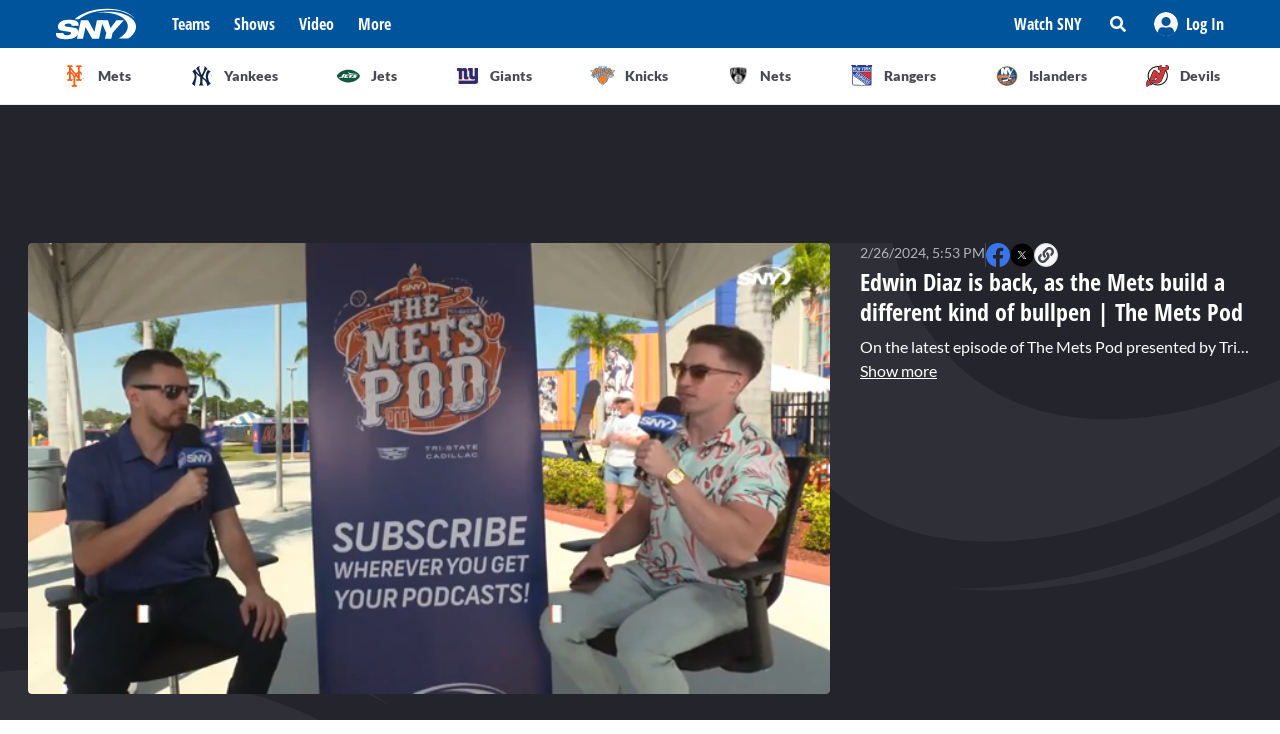

--- FILE ---
content_type: text/html; charset=utf-8
request_url: https://sny.tv/video/edwin-diaz-is-back-as-the-mets-build-a-different-kind-of-bullpen-the-mets-pod
body_size: 28162
content:
<!DOCTYPE html><html><head><meta charSet="utf-8"/><meta name="viewport" content="width=device-width"/><script async="" data-spotim-module="spotim-launcher" src="https://launcher.spot.im/spot/sp_2pnKEC78" data-messages-count="5"></script><script>
            window.googletag = window.googletag || {cmd: []};
          </script><title>Edwin Diaz is back, as the Mets build a different kind of bullpen | The Mets Pod</title><link rel="preload" href="https://cdn.jwplayer.com/v2/media/zjDnlw40/poster.jpg" as="image"/><link rel="canonical" href="https://sny.tv/video/edwin-diaz-is-back-as-the-mets-build-a-different-kind-of-bullpen-the-mets-pod"/><meta name="description" content="On the latest episode of The Mets Pod presented by Tri-State Cadillac recorded live at Mets spring training in Port St. Lucie, Connor Rogers and Joe DeMayo discuss the return of Edwin Diaz."/><meta name="keywords" content="MLB, Mets, Edwin Diaz, Podcasts, video, mlb spring training, Connor Rogers, Joe DeMayo, David Stearns, the mets pod, Jorge Lopez"/><meta property="og:url" content="https://sny.tv/video/edwin-diaz-is-back-as-the-mets-build-a-different-kind-of-bullpen-the-mets-pod"/><meta property="og:type" content="article"/><meta property="og:title" content="Edwin Diaz is back, as the Mets build a different kind of bullpen | The Mets Pod"/><meta property="og:description" content="On the latest episode of The Mets Pod presented by Tri-State Cadillac recorded live at Mets spring training in Port St. Lucie, Connor Rogers and Joe DeMayo discuss the return of Edwin Diaz."/><meta property="og:image" content="https://cdn.jwplayer.com/v2/media/zjDnlw40/poster.jpg"/><meta property="og:image:alt" content="Edwin Diaz is back, as the Mets build a different kind of bullpen | The Mets Pod"/><meta name="twitter:card" content="summary_large_image"/><meta name="twitter:domain" content="sny.tv"/><meta name="twitter:url" content="https://sny.tv/video/edwin-diaz-is-back-as-the-mets-build-a-different-kind-of-bullpen-the-mets-pod"/><meta name="twitter:title" content="Edwin Diaz is back, as the Mets build a different kind of bullpen | The Mets Pod"/><meta name="twitter:description" content="On the latest episode of The Mets Pod presented by Tri-State Cadillac recorded live at Mets spring training in Port St. Lucie, Connor Rogers and Joe DeMayo discuss the return of Edwin Diaz."/><meta name="twitter:image" content="https://cdn.jwplayer.com/v2/media/zjDnlw40/poster.jpg"/><meta name="twitter:image:alt" content="Edwin Diaz is back, as the Mets build a different kind of bullpen | The Mets Pod"/><script id="video-rich-result" type="application/ld+json">{"@context":"https://schema.org","@type":"VideoObject","name":"Edwin Diaz is back, as the Mets build a different kind of bullpen | The Mets Pod","description":"On the latest episode of The Mets Pod presented by Tri-State Cadillac recorded live at Mets spring training in Port St. Lucie, Connor Rogers and Joe DeMayo discuss the return of Edwin Diaz to the mound for the Mets, and also the strategy the organization is using to build a better bullpen around their star closer.\n\nConnor Rogers and Joe DeMayo bring you The Mets Pod, a podcast dedicated to all things New York Mets! SNY’s signature podcast is a weekly show that delivers everything a Mets fan wants to hear about the team from Queens, including news, analysis, exclusive interviews, special guests, and more!\n\nAbout The Mets Pod: Subscribe below to The Mets Pod to hear Connor Rogers and Joe DeMayo talk New York Mets all year long! \n\nApple: on.sny.tv/Fjog278\nSpotify: on.sny.tv/mox84ql\n","thumbnailUrl":["https://cdn.jwplayer.com/v2/media/zjDnlw40/poster.jpg?width=320"],"uploadDate":"2024-02-26T12:53-05:00","duration":"PT152S","contentUrl":"https://cdn.jwplayer.com/videos/zjDnlw40-1lACodv2.mp4","keywords":["MLB","Mets","Edwin Diaz","Podcasts","video","mlb spring training","Connor Rogers","Joe DeMayo","David Stearns","the mets pod","Jorge Lopez"]}</script><meta name="next-head-count" content="23"/><link rel="preload" href="/fonts/open_sans_condensed/OpenSansCondensed-Bold.ttf" as="font" type="font/ttf" crossorigin="anonymous"/><link rel="icon" href="/favicon.ico" sizes="any"/><link rel="icon" href="/favicon-192.png" sizes="192x192" type="image/png"/><link rel="apple-touch-icon" href="/favicon-180.png"/><link rel="icon" href="/favicon-32.png" sizes="32x32" type="image/png"/><link rel="icon" href="/favicon.svg" type="image/svg+xml"/><link rel="manifest" href="/manifest.json"/><script id="gtm-init" data-nscript="beforeInteractive">(function(w,d,s,l,i){w[l]=w[l]||[];
              w[l].push({'gtm.start': new Date().getTime(),event:'gtm.js', });
              var f=d.getElementsByTagName(s)[0],j=d.createElement(s),dl=l!='dataLayer'?'&l='+l:'';
              j.async=true;j.src='https://www.googletagmanager.com/gtm.js?id='+i+dl+'&gtm_auth=&gtm_preview=&gtm_cookies_win=x';
              f.parentNode.insertBefore(j,f);
            })(window,document,'script','dataLayer','GTM-NMVLM53');</script><link rel="preload" href="/_next/static/css/43a3823760f39f88.css" as="style"/><link rel="stylesheet" href="/_next/static/css/43a3823760f39f88.css" data-n-g=""/><link rel="preload" href="/_next/static/css/7e82c29a5b84896d.css" as="style"/><link rel="stylesheet" href="/_next/static/css/7e82c29a5b84896d.css" data-n-p=""/><noscript data-n-css=""></noscript><script defer="" nomodule="" src="/_next/static/chunks/polyfills-c67a75d1b6f99dc8.js"></script><script src="https://cdn.jwplayer.com/libraries/xFw0zsLm.js?search=__CONTEXTUAL__" defer="" data-nscript="beforeInteractive"></script><script src="/_next/static/chunks/webpack-c3d0e908896e4581.js" defer=""></script><script src="/_next/static/chunks/framework-79bce4a3a540b080.js" defer=""></script><script src="/_next/static/chunks/main-db36105378eff68f.js" defer=""></script><script src="/_next/static/chunks/pages/_app-88462ce1aa8573a3.js" defer=""></script><script src="/_next/static/chunks/9314-ede6eccf5de53357.js" defer=""></script><script src="/_next/static/chunks/3658-2a75fd1054e7702e.js" defer=""></script><script src="/_next/static/chunks/8168-46f9efdcf5f59f06.js" defer=""></script><script src="/_next/static/chunks/3762-f9b04d42b2c4ff0a.js" defer=""></script><script src="/_next/static/chunks/4841-f86cfdbc9a997336.js" defer=""></script><script src="/_next/static/chunks/pages/video/%5Bslug%5D-66af8e6bb53835eb.js" defer=""></script><script src="/_next/static/3ng1Wfx9O5IVAtK5qY9Hv/_buildManifest.js" defer=""></script><script src="/_next/static/3ng1Wfx9O5IVAtK5qY9Hv/_ssgManifest.js" defer=""></script></head><body><noscript><iframe src="https://www.googletagmanager.com/ns.html?id=GTM-NMVLM53&gtm_auth=&gtm_preview=&gtm_cookies_win=x" height="0" width="0" style="display:none;visibility:hidden" id="tag-manager"></iframe></noscript><div id="__next" data-reactroot=""><div class="snackbar animate-snackbarSlideDown absolute top-14 left-1/2 translate-x-[-50%] px-10 py-2.5 w-3/4 max-w-[711px] rounded-4 lg:top-[120px] z-50 bg-primary-500 text-white hidden"><svg width="16" height="16" viewBox="0 0 16 16" fill="none" xmlns="http://www.w3.org/2000/svg" class="absolute top-1/2 translate-y-[-50%] left-3"><path d="M8 0C3.58065 0 0 3.6129 0 8C0 12.4194 3.58065 16 8 16C12.3871 16 16 12.4194 16 8C16 3.6129 12.3871 0 8 0ZM8 3.54839C8.74194 3.54839 9.35484 4.16129 9.35484 4.90323C9.35484 5.67742 8.74194 6.25806 8 6.25806C7.22581 6.25806 6.64516 5.67742 6.64516 4.90323C6.64516 4.16129 7.22581 3.54839 8 3.54839ZM9.80645 11.7419C9.80645 11.9677 9.6129 12.129 9.41935 12.129H6.58065C6.35484 12.129 6.19355 11.9677 6.19355 11.7419V10.9677C6.19355 10.7742 6.35484 10.5806 6.58065 10.5806H6.96774V8.51613H6.58065C6.35484 8.51613 6.19355 8.35484 6.19355 8.12903V7.35484C6.19355 7.16129 6.35484 6.96774 6.58065 6.96774H8.64516C8.83871 6.96774 9.03226 7.16129 9.03226 7.35484V10.5806H9.41935C9.6129 10.5806 9.80645 10.7742 9.80645 10.9677V11.7419Z" fill="currentColor"></path></svg><p class="font-lato text-sm leading-5"></p><button class="absolute top-1/2 right-4 translate-y-[-50%]"><svg width="10" height="10" viewBox="0 0 10 10" fill="none" xmlns="http://www.w3.org/2000/svg" class="text-white"><path d="M6.88652 4.98582L9.7234 2.14894C10.0922 1.80851 10.0922 1.24113 9.7234 0.900709L9.09929 0.276596C8.75887 -0.0921986 8.19149 -0.0921986 7.85106 0.276596L5.01418 3.11348L2.14894 0.276596C1.80851 -0.0921986 1.24113 -0.0921986 0.900709 0.276596L0.276596 0.900709C-0.0921986 1.24113 -0.0921986 1.80851 0.276596 2.14894L3.11348 4.98582L0.276596 7.85106C-0.0921986 8.19149 -0.0921986 8.75887 0.276596 9.09929L0.900709 9.7234C1.24113 10.0922 1.80851 10.0922 2.14894 9.7234L5.01418 6.88652L7.85106 9.7234C8.19149 10.0922 8.75887 10.0922 9.09929 9.7234L9.7234 9.09929C10.0922 8.75887 10.0922 8.19149 9.7234 7.85106L6.88652 4.98582Z" fill="currentColor"></path></svg></button></div><div id="sny_page_container"><nav id="header"><header class="relative z-[4000] bg-primary-500 h-[48px]"><nav aria-label="Navigation Bar" class="absolute top-0 mx-auto flex h-12 w-screen items-center justify-between bg-primary-500 px-4 py-4 lg:relative lg:w-full lg:max-w-1224 xl:max-w-[74.5rem] xl:px-0 2xl:max-w-[84.5rem]"><button id="hamburger-menu-btn" aria-label="Hamburger Menu" class="z-50 flex h-6 w-6 items-center justify-center text-white lg:hidden"><svg width="16" height="14" viewBox="0 0 16 14" fill="none" xmlns="http://www.w3.org/2000/svg"><path d="M0.571429 2.57143H15.4286C15.7143 2.57143 16 2.32143 16 2V0.571429C16 0.285714 15.7143 0 15.4286 0H0.571429C0.25 0 0 0.285714 0 0.571429V2C0 2.32143 0.25 2.57143 0.571429 2.57143ZM0.571429 8.28571H15.4286C15.7143 8.28571 16 8.03571 16 7.71429V6.28571C16 6 15.7143 5.71429 15.4286 5.71429H0.571429C0.25 5.71429 0 6 0 6.28571V7.71429C0 8.03571 0.25 8.28571 0.571429 8.28571ZM0.571429 14H15.4286C15.7143 14 16 13.75 16 13.4286V12C16 11.7143 15.7143 11.4286 15.4286 11.4286H0.571429C0.25 11.4286 0 11.7143 0 12V13.4286C0 13.75 0.25 14 0.571429 14Z" fill="currentColor"></path></svg></button><div class="ml-3 hidden lg:flex"><a class="flex items-center" href="/"><span style="box-sizing:border-box;display:inline-block;overflow:hidden;width:80px;height:34px;background:none;opacity:1;border:0;margin:0;padding:0;position:relative"><img alt="SNY logo" src="[data-uri]" decoding="async" data-nimg="fixed" class="cursor-pointer" style="position:absolute;top:0;left:0;bottom:0;right:0;box-sizing:border-box;padding:0;border:none;margin:auto;display:block;width:0;height:0;min-width:100%;max-width:100%;min-height:100%;max-height:100%;object-fit:fill"/><noscript><img alt="SNY logo" srcSet="/images/sny.svg 1x, /images/sny.svg 2x" src="/images/sny.svg" decoding="async" data-nimg="fixed" style="position:absolute;top:0;left:0;bottom:0;right:0;box-sizing:border-box;padding:0;border:none;margin:auto;display:block;width:0;height:0;min-width:100%;max-width:100%;min-height:100%;max-height:100%;object-fit:fill" class="cursor-pointer" loading="lazy"/></noscript></span></a></div><div class="absolute left-2/4 top-2/4 z-50 -translate-x-1/2 -translate-y-1/2 active:bg-primary-300 lg:hidden"><a href="/"><span style="box-sizing:border-box;display:inline-block;overflow:hidden;width:initial;height:initial;background:none;opacity:1;border:0;margin:0;padding:0;position:relative;max-width:100%"><span style="box-sizing:border-box;display:block;width:initial;height:initial;background:none;opacity:1;border:0;margin:0;padding:0;max-width:100%"><img style="display:block;max-width:100%;width:initial;height:initial;background:none;opacity:1;border:0;margin:0;padding:0" alt="" aria-hidden="true" src="data:image/svg+xml,%3csvg%20xmlns=%27http://www.w3.org/2000/svg%27%20version=%271.1%27%20width=%2776%27%20height=%2740%27/%3e"/></span><img alt="SNY logo" src="[data-uri]" decoding="async" data-nimg="intrinsic" class="cursor-pointer" style="position:absolute;top:0;left:0;bottom:0;right:0;box-sizing:border-box;padding:0;border:none;margin:auto;display:block;width:0;height:0;min-width:100%;max-width:100%;min-height:100%;max-height:100%;object-fit:fill"/><noscript><img alt="SNY logo" srcSet="/images/sny.svg 1x, /images/sny.svg 2x" src="/images/sny.svg" decoding="async" data-nimg="intrinsic" style="position:absolute;top:0;left:0;bottom:0;right:0;box-sizing:border-box;padding:0;border:none;margin:auto;display:block;width:0;height:0;min-width:100%;max-width:100%;min-height:100%;max-height:100%;object-fit:fill" class="cursor-pointer" loading="lazy"/></noscript></span></a></div><div class="ml-6 hidden w-full justify-start lg:flex"><div class="animate-pulse rounded-md bg-gray-200 mr-6 h-5 w-16 rounded-[4px] bg-primary-300"></div><div class="animate-pulse rounded-md bg-gray-200 mr-6 h-5 w-16 rounded-[4px] bg-primary-300"></div><div class="animate-pulse rounded-md bg-gray-200 mr-6 h-5 w-16 rounded-[4px] bg-primary-300"></div><div class="animate-pulse rounded-md bg-gray-200 h-5 w-16 rounded-[4px] bg-primary-300 "></div></div><div aria-label="Secondary navbar menu items" class="flex items-center"><button type="button" class=" hidden w-[92px] px-3 py-[13px] font-opensans font-bold leading-[22px] text-white hover:bg-primary-300 lg:block" href="/how-to-watch">Watch SNY</button><div class="relative" data-headlessui-state=""><button class="sny-gtm-search-button relative flex cursor-pointer items-center justify-center hover:bg-primary-300 md:h-[48px] md:w-[48px]" type="button" aria-expanded="false" data-headlessui-state=""><span style="box-sizing:border-box;display:inline-block;overflow:hidden;width:initial;height:initial;background:none;opacity:1;border:0;margin:0;padding:0;position:relative;max-width:100%"><span style="box-sizing:border-box;display:block;width:initial;height:initial;background:none;opacity:1;border:0;margin:0;padding:0;max-width:100%"><img style="display:block;max-width:100%;width:initial;height:initial;background:none;opacity:1;border:0;margin:0;padding:0" alt="" aria-hidden="true" src="data:image/svg+xml,%3csvg%20xmlns=%27http://www.w3.org/2000/svg%27%20version=%271.1%27%20width=%2716%27%20height=%2716%27/%3e"/></span><img alt="search icon" src="[data-uri]" decoding="async" data-nimg="intrinsic" style="position:absolute;top:0;left:0;bottom:0;right:0;box-sizing:border-box;padding:0;border:none;margin:auto;display:block;width:0;height:0;min-width:100%;max-width:100%;min-height:100%;max-height:100%;object-fit:fill"/><noscript><img alt="search icon" srcSet="/icons/search-icon.svg 1x, /icons/search-icon.svg 2x" src="/icons/search-icon.svg" decoding="async" data-nimg="intrinsic" style="position:absolute;top:0;left:0;bottom:0;right:0;box-sizing:border-box;padding:0;border:none;margin:auto;display:block;width:0;height:0;min-width:100%;max-width:100%;min-height:100%;max-height:100%;object-fit:fill" loading="lazy"/></noscript></span></button></div><div style="position:fixed;top:1px;left:1px;width:1px;height:0;padding:0;margin:-1px;overflow:hidden;clip:rect(0, 0, 0, 0);white-space:nowrap;border-width:0;display:none"></div><div class="hidden items-center justify-center self-stretch lg:flex"><button class="relative flex h-full w-max items-center justify-center px-3 hover:bg-primary-300 " role="button" type="button" aria-label="Log in button"><span style="box-sizing:border-box;display:inline-block;overflow:hidden;width:initial;height:initial;background:none;opacity:1;border:0;margin:0;padding:0;position:relative;max-width:100%"><span style="box-sizing:border-box;display:block;width:initial;height:initial;background:none;opacity:1;border:0;margin:0;padding:0;max-width:100%"><img style="display:block;max-width:100%;width:initial;height:initial;background:none;opacity:1;border:0;margin:0;padding:0" alt="" aria-hidden="true" src="data:image/svg+xml,%3csvg%20xmlns=%27http://www.w3.org/2000/svg%27%20version=%271.1%27%20width=%2724%27%20height=%2724%27/%3e"/></span><img alt="Avatar" src="[data-uri]" decoding="async" data-nimg="intrinsic" style="position:absolute;top:0;left:0;bottom:0;right:0;box-sizing:border-box;padding:0;border:none;margin:auto;display:block;width:0;height:0;min-width:100%;max-width:100%;min-height:100%;max-height:100%;object-fit:fill"/><noscript><img alt="Avatar" srcSet="/images/Icon/Avatar.svg 1x, /images/Icon/Avatar.svg 2x" src="/images/Icon/Avatar.svg" decoding="async" data-nimg="intrinsic" style="position:absolute;top:0;left:0;bottom:0;right:0;box-sizing:border-box;padding:0;border:none;margin:auto;display:block;width:0;height:0;min-width:100%;max-width:100%;min-height:100%;max-height:100%;object-fit:fill" loading="lazy"/></noscript></span><p class="font-opensans not-italic font-bold m-0 text-base leading-[22px] flex items-center pl-2 capitalize text-white ">Log In</p><ul class="absolute right-0 top-full z-10 w-[186px] rounded-4 border-b-4 border-b-primary-500 bg-white p-5 text-left shadow-menu hidden"><li><a class="block w-full p-3 font-lato text-sm hover:bg-lightGray-100" href="/profile">Profile</a></li><li class="p-3 hover:bg-lightGray-100"><p class="font-lato text-sm leading-5">Logout</p></li></ul></button></div></div></nav></header><div aria-label="Navigation bar with SNY teams icons" class="mx-auto max-w-fit sm:max-w-[49.125rem] lg:max-w-[74.625rem] xl:max-w-[74.5rem] 2xl:max-w-[84.5rem]"><ul class="no-scrollbar flex h-full items-center gap-2 overflow-x-auto px-4 py-4 sm:justify-between sm:gap-0 sm:px-0 sm:py-0"><li role="listitem" class="list-none"><a class="target-team relative flex h-12 w-12 cursor-pointer items-center justify-center px-4 py-3 lg:h-auto lg:w-[6.35rem] xl:w-auto rounded-full border border-solid border-lightGray-300 bg-lightGray-500 shadow-sm sm:rounded-none sm:border-0 sm:shadow-none active:bg-lightGray-200 active:shadow-menu " href="/teams/mets"><figure class="flex h-8 w-8 items-center justify-center"><span style="box-sizing:border-box;display:inline-block;overflow:hidden;width:18.29px;height:22.86px;background:none;opacity:1;border:0;margin:0;padding:0;position:relative"><img alt="Mets logo" src="[data-uri]" decoding="async" data-nimg="fixed" style="position:absolute;top:0;left:0;bottom:0;right:0;box-sizing:border-box;padding:0;border:none;margin:auto;display:block;width:0;height:0;min-width:100%;max-width:100%;min-height:100%;max-height:100%;object-fit:fill"/><noscript><img alt="Mets logo" srcSet="/images/teams-logos/mets.svg 1x, /images/teams-logos/mets.svg 2x" src="/images/teams-logos/mets.svg" decoding="async" data-nimg="fixed" style="position:absolute;top:0;left:0;bottom:0;right:0;box-sizing:border-box;padding:0;border:none;margin:auto;display:block;width:0;height:0;min-width:100%;max-width:100%;min-height:100%;max-height:100%;object-fit:fill" loading="lazy"/></noscript></span></figure><p class="hidden pl-[0.379rem] text-center font-lato text-sm font-bold text-darkGray-700 lg:block">Mets</p><div class="color-bar absolute bottom-0 hidden h-1 sm:block bg-mets w-0"></div></a></li><li role="listitem" class="list-none"><a class="target-team relative flex h-12 w-12 cursor-pointer items-center justify-center px-4 py-3 lg:h-auto lg:w-[6.35rem] xl:w-auto rounded-full border border-solid border-lightGray-300 bg-lightGray-500 shadow-sm sm:rounded-none sm:border-0 sm:shadow-none active:bg-lightGray-200 active:shadow-menu " href="/teams/yankees"><figure class="flex h-8 w-8 items-center justify-center"><span style="box-sizing:border-box;display:inline-block;overflow:hidden;width:20.57px;height:22.96px;background:none;opacity:1;border:0;margin:0;padding:0;position:relative"><img alt="Yankees logo" src="[data-uri]" decoding="async" data-nimg="fixed" style="position:absolute;top:0;left:0;bottom:0;right:0;box-sizing:border-box;padding:0;border:none;margin:auto;display:block;width:0;height:0;min-width:100%;max-width:100%;min-height:100%;max-height:100%;object-fit:fill"/><noscript><img alt="Yankees logo" srcSet="/images/teams-logos/yankees.svg 1x, /images/teams-logos/yankees.svg 2x" src="/images/teams-logos/yankees.svg" decoding="async" data-nimg="fixed" style="position:absolute;top:0;left:0;bottom:0;right:0;box-sizing:border-box;padding:0;border:none;margin:auto;display:block;width:0;height:0;min-width:100%;max-width:100%;min-height:100%;max-height:100%;object-fit:fill" loading="lazy"/></noscript></span></figure><p class="hidden pl-[0.379rem] text-center font-lato text-sm font-bold text-darkGray-700 lg:block">Yankees</p><div class="color-bar absolute bottom-0 hidden h-1 sm:block bg-yankees w-0"></div></a></li><li role="listitem" class="list-none"><a class="target-team relative flex h-12 w-12 cursor-pointer items-center justify-center px-4 py-3 lg:h-auto lg:w-[6.35rem] xl:w-auto rounded-full border border-solid border-lightGray-300 bg-lightGray-500 shadow-sm sm:rounded-none sm:border-0 sm:shadow-none active:bg-lightGray-200 active:shadow-menu " href="/teams/jets"><figure class="flex h-8 w-8 items-center justify-center"><span style="box-sizing:border-box;display:inline-block;overflow:hidden;width:25.14px;height:14.86px;background:none;opacity:1;border:0;margin:0;padding:0;position:relative"><img alt="Jets logo" src="[data-uri]" decoding="async" data-nimg="fixed" style="position:absolute;top:0;left:0;bottom:0;right:0;box-sizing:border-box;padding:0;border:none;margin:auto;display:block;width:0;height:0;min-width:100%;max-width:100%;min-height:100%;max-height:100%;object-fit:fill"/><noscript><img alt="Jets logo" srcSet="/images/teams-logos/jets.svg 1x, /images/teams-logos/jets.svg 2x" src="/images/teams-logos/jets.svg" decoding="async" data-nimg="fixed" style="position:absolute;top:0;left:0;bottom:0;right:0;box-sizing:border-box;padding:0;border:none;margin:auto;display:block;width:0;height:0;min-width:100%;max-width:100%;min-height:100%;max-height:100%;object-fit:fill" loading="lazy"/></noscript></span></figure><p class="hidden pl-[0.379rem] text-center font-lato text-sm font-bold text-darkGray-700 lg:block">Jets</p><div class="color-bar absolute bottom-0 hidden h-1 sm:block bg-jets w-0"></div></a></li><li role="listitem" class="list-none"><a class="target-team relative flex h-12 w-12 cursor-pointer items-center justify-center px-4 py-3 lg:h-auto lg:w-[6.35rem] xl:w-auto rounded-full border border-solid border-lightGray-300 bg-lightGray-500 shadow-sm sm:rounded-none sm:border-0 sm:shadow-none active:bg-lightGray-200 active:shadow-menu " href="/teams/giants"><figure class="flex h-8 w-8 items-center justify-center"><span style="box-sizing:border-box;display:inline-block;overflow:hidden;width:21.71px;height:22.96px;background:none;opacity:1;border:0;margin:0;padding:0;position:relative"><img alt="Giants logo" src="[data-uri]" decoding="async" data-nimg="fixed" style="position:absolute;top:0;left:0;bottom:0;right:0;box-sizing:border-box;padding:0;border:none;margin:auto;display:block;width:0;height:0;min-width:100%;max-width:100%;min-height:100%;max-height:100%;object-fit:fill"/><noscript><img alt="Giants logo" srcSet="/images/teams-logos/giants.svg 1x, /images/teams-logos/giants.svg 2x" src="/images/teams-logos/giants.svg" decoding="async" data-nimg="fixed" style="position:absolute;top:0;left:0;bottom:0;right:0;box-sizing:border-box;padding:0;border:none;margin:auto;display:block;width:0;height:0;min-width:100%;max-width:100%;min-height:100%;max-height:100%;object-fit:fill" loading="lazy"/></noscript></span></figure><p class="hidden pl-[0.379rem] text-center font-lato text-sm font-bold text-darkGray-700 lg:block">Giants</p><div class="color-bar absolute bottom-0 hidden h-1 sm:block bg-giants w-0"></div></a></li><li role="listitem" class="list-none"><a class="target-team relative flex h-12 w-12 cursor-pointer items-center justify-center px-4 py-3 lg:h-auto lg:w-[6.35rem] xl:w-auto rounded-full border border-solid border-lightGray-300 bg-lightGray-500 shadow-sm sm:rounded-none sm:border-0 sm:shadow-none active:bg-lightGray-200 active:shadow-menu " href="/teams/knicks"><figure class="flex h-8 w-8 items-center justify-center"><span style="box-sizing:border-box;display:inline-block;overflow:hidden;width:24.57px;height:20.57px;background:none;opacity:1;border:0;margin:0;padding:0;position:relative"><img alt="Knicks logo" src="[data-uri]" decoding="async" data-nimg="fixed" style="position:absolute;top:0;left:0;bottom:0;right:0;box-sizing:border-box;padding:0;border:none;margin:auto;display:block;width:0;height:0;min-width:100%;max-width:100%;min-height:100%;max-height:100%;object-fit:fill"/><noscript><img alt="Knicks logo" srcSet="/images/teams-logos/knicks.svg 1x, /images/teams-logos/knicks.svg 2x" src="/images/teams-logos/knicks.svg" decoding="async" data-nimg="fixed" style="position:absolute;top:0;left:0;bottom:0;right:0;box-sizing:border-box;padding:0;border:none;margin:auto;display:block;width:0;height:0;min-width:100%;max-width:100%;min-height:100%;max-height:100%;object-fit:fill" loading="lazy"/></noscript></span></figure><p class="hidden pl-[0.379rem] text-center font-lato text-sm font-bold text-darkGray-700 lg:block">Knicks</p><div class="color-bar absolute bottom-0 hidden h-1 sm:block bg-knicks w-0"></div></a></li><li role="listitem" class="list-none"><a class="target-team relative flex h-12 w-12 cursor-pointer items-center justify-center px-4 py-3 lg:h-auto lg:w-[6.35rem] xl:w-auto rounded-full border border-solid border-lightGray-300 bg-lightGray-500 shadow-sm sm:rounded-none sm:border-0 sm:shadow-none active:bg-lightGray-200 active:shadow-menu " href="/teams/nets"><figure class="flex h-8 w-8 items-center justify-center"><span style="box-sizing:border-box;display:inline-block;overflow:hidden;width:22.86px;height:23.43px;background:none;opacity:1;border:0;margin:0;padding:0;position:relative"><img alt="Nets logo" src="[data-uri]" decoding="async" data-nimg="fixed" style="position:absolute;top:0;left:0;bottom:0;right:0;box-sizing:border-box;padding:0;border:none;margin:auto;display:block;width:0;height:0;min-width:100%;max-width:100%;min-height:100%;max-height:100%;object-fit:fill"/><noscript><img alt="Nets logo" srcSet="/images/teams-logos/nets.svg 1x, /images/teams-logos/nets.svg 2x" src="/images/teams-logos/nets.svg" decoding="async" data-nimg="fixed" style="position:absolute;top:0;left:0;bottom:0;right:0;box-sizing:border-box;padding:0;border:none;margin:auto;display:block;width:0;height:0;min-width:100%;max-width:100%;min-height:100%;max-height:100%;object-fit:fill" loading="lazy"/></noscript></span></figure><p class="hidden pl-[0.379rem] text-center font-lato text-sm font-bold text-darkGray-700 lg:block">Nets</p><div class="color-bar absolute bottom-0 hidden h-1 sm:block bg-nets w-0"></div></a></li><li role="listitem" class="list-none"><a class="target-team relative flex h-12 w-12 cursor-pointer items-center justify-center px-4 py-3 lg:h-auto lg:w-[6.35rem] xl:w-auto rounded-full border border-solid border-lightGray-300 bg-lightGray-500 shadow-sm sm:rounded-none sm:border-0 sm:shadow-none active:bg-lightGray-200 active:shadow-menu " href="/teams/rangers"><figure class="flex h-8 w-8 items-center justify-center"><span style="box-sizing:border-box;display:inline-block;overflow:hidden;width:22.29px;height:22.29px;background:none;opacity:1;border:0;margin:0;padding:0;position:relative"><img alt="Rangers logo" src="[data-uri]" decoding="async" data-nimg="fixed" style="position:absolute;top:0;left:0;bottom:0;right:0;box-sizing:border-box;padding:0;border:none;margin:auto;display:block;width:0;height:0;min-width:100%;max-width:100%;min-height:100%;max-height:100%;object-fit:fill"/><noscript><img alt="Rangers logo" srcSet="/images/teams-logos/rangers.svg 1x, /images/teams-logos/rangers.svg 2x" src="/images/teams-logos/rangers.svg" decoding="async" data-nimg="fixed" style="position:absolute;top:0;left:0;bottom:0;right:0;box-sizing:border-box;padding:0;border:none;margin:auto;display:block;width:0;height:0;min-width:100%;max-width:100%;min-height:100%;max-height:100%;object-fit:fill" loading="lazy"/></noscript></span></figure><p class="hidden pl-[0.379rem] text-center font-lato text-sm font-bold text-darkGray-700 lg:block">Rangers</p><div class="color-bar absolute bottom-0 hidden h-1 sm:block bg-rangers w-0"></div></a></li><li role="listitem" class="list-none"><a class="target-team relative flex h-12 w-12 cursor-pointer items-center justify-center px-4 py-3 lg:h-auto lg:w-[6.35rem] xl:w-auto rounded-full border border-solid border-lightGray-300 bg-lightGray-500 shadow-sm sm:rounded-none sm:border-0 sm:shadow-none active:bg-lightGray-200 active:shadow-menu " href="/teams/islanders"><figure class="flex h-8 w-8 items-center justify-center"><span style="box-sizing:border-box;display:inline-block;overflow:hidden;width:22.86px;height:22.86px;background:none;opacity:1;border:0;margin:0;padding:0;position:relative"><img alt="Islanders logo" src="[data-uri]" decoding="async" data-nimg="fixed" style="position:absolute;top:0;left:0;bottom:0;right:0;box-sizing:border-box;padding:0;border:none;margin:auto;display:block;width:0;height:0;min-width:100%;max-width:100%;min-height:100%;max-height:100%;object-fit:fill"/><noscript><img alt="Islanders logo" srcSet="/images/teams-logos/islanders.svg 1x, /images/teams-logos/islanders.svg 2x" src="/images/teams-logos/islanders.svg" decoding="async" data-nimg="fixed" style="position:absolute;top:0;left:0;bottom:0;right:0;box-sizing:border-box;padding:0;border:none;margin:auto;display:block;width:0;height:0;min-width:100%;max-width:100%;min-height:100%;max-height:100%;object-fit:fill" loading="lazy"/></noscript></span></figure><p class="hidden pl-[0.379rem] text-center font-lato text-sm font-bold text-darkGray-700 lg:block">Islanders</p><div class="color-bar absolute bottom-0 hidden h-1 sm:block bg-islander w-0"></div></a></li><li role="listitem" class="list-none"><a class="target-team relative flex h-12 w-12 cursor-pointer items-center justify-center px-4 py-3 lg:h-auto lg:w-[6.35rem] xl:w-auto rounded-full border border-solid border-lightGray-300 bg-lightGray-500 shadow-sm sm:rounded-none sm:border-0 sm:shadow-none active:bg-lightGray-200 active:shadow-menu " href="/teams/devils"><figure class="flex h-8 w-8 items-center justify-center"><span style="box-sizing:border-box;display:inline-block;overflow:hidden;width:22.86px;height:22.86px;background:none;opacity:1;border:0;margin:0;padding:0;position:relative"><img alt="Devils logo" src="[data-uri]" decoding="async" data-nimg="fixed" style="position:absolute;top:0;left:0;bottom:0;right:0;box-sizing:border-box;padding:0;border:none;margin:auto;display:block;width:0;height:0;min-width:100%;max-width:100%;min-height:100%;max-height:100%;object-fit:fill"/><noscript><img alt="Devils logo" srcSet="/images/teams-logos/devils.svg 1x, /images/teams-logos/devils.svg 2x" src="/images/teams-logos/devils.svg" decoding="async" data-nimg="fixed" style="position:absolute;top:0;left:0;bottom:0;right:0;box-sizing:border-box;padding:0;border:none;margin:auto;display:block;width:0;height:0;min-width:100%;max-width:100%;min-height:100%;max-height:100%;object-fit:fill" loading="lazy"/></noscript></span></figure><p class="hidden pl-[0.379rem] text-center font-lato text-sm font-bold text-darkGray-700 lg:block">Devils</p><div class="color-bar absolute bottom-0 hidden h-1 sm:block bg-devils w-0"></div></a></li></ul></div><div id="this" class="hidden h-px w-full bg-lightGray-200 md:block"></div></nav><main id="main"><div class="overflow-hidden bg-darkGray-800 lg:bg-videopage-pattern-1 lg:bg-[left_top_506px] lg:bg-no-repeat"><div class="lg:bg-videopage-pattern-2 lg:bg-[right_top_114px] lg:bg-no-repeat"><div class="flex w-full justify-center mt-0 mb-4 sm:my-6 min-h-[50px] tablet:min-h-[90px]"><div id="videopage.top_leaderboard" class="relative self-center"></div></div><div class="mx-auto sm:max-w-fit md:max-w-696 lg:max-w-1224 lg:px-6 xl:px-0"><div class="lg:flex lg:gap-6"><div class="w-full"></div><div class="w-full shrink-0 grow-0 lg:w-[367px] xl:w-[392px]"><header id="article-heading" aria-label="Article headings" class="mt-6 px-4 md:px-0 lg:mb-2 lg:mt-0"><div class="flex flex-col gap-2"><h1 class="font-opensans text-2xl font-bold not-italic leading-[30px] text-white"> </h1><div class="order-first flex gap-4"><span class="font-lato text-xs font-normal leading-[18px] text-lightGray-400 lg:!text-sm"></span><div class="w-px bg-darkGray-700"></div><div class="flex "><div class="flex gap-x-4 "><a target="_blank" href="https://www.facebook.com/sharer/sharer.php?u=sny.tv"><svg width="16" height="16" viewBox="0 0 16 16" fill="none" xmlns="http://www.w3.org/2000/svg" class="text-facebookIcon h-6 w-6"><path d="M16 8.04868C16 3.60243 12.4194 0 8 0C3.58065 0 0 3.60243 0 8.04868C0 12.073 2.90323 15.4158 6.74194 16V10.3854H4.70968V8.04868H6.74194V6.29615C6.74194 4.28398 7.93548 3.14807 9.74194 3.14807C10.6452 3.14807 11.5484 3.31034 11.5484 3.31034V5.29006H10.5484C9.54839 5.29006 9.22581 5.90669 9.22581 6.55578V8.04868H11.4516L11.0968 10.3854H9.22581V16C13.0645 15.4158 16 12.073 16 8.04868Z" fill="currentColor"></path></svg></a><a target="_blank" href="https://twitter.com/intent/tweet?via=SNYtv&amp;url=sny.tv"><svg viewBox="0 0 1668.56 1221.19" xml:space="preserve" fill="none" class="text-twitterIcon h-6 w-6"><g><circle style="stroke:#FFFFFF;stroke-miterlimit:10" cx="834.28" cy="610.6" r="800" fill="#000000"></circle><g transform="translate(52.390088,-25.058597)"><path style="fill:#FFFFFF" d="M485.39,356.79l230.07,307.62L483.94,914.52h52.11l202.7-218.98l163.77,218.98h177.32 L836.82,589.6l215.5-232.81h-52.11L813.54,558.46L662.71,356.79H485.39z M562.02,395.17h81.46l359.72,480.97h-81.46L562.02,395.17 z"></path></g></g></svg></a><button class="flex cursor-pointer items-center justify-center rounded-full border border-lightGray-300 bg-lightGray-100 h-6 w-6"><svg width="16" height="16" viewBox="0 0 16 16" fill="none" xmlns="http://www.w3.org/2000/svg" class="text-darkGray-700"><path d="M10.2053 5.79472C10.0176 5.60704 9.79863 5.41935 9.57967 5.26295C9.3607 5.10655 9.11046 5.13783 8.92278 5.29423L8.26588 5.95112C8.01564 6.23265 7.89052 6.57674 7.89052 6.88954C7.89052 7.07722 7.98436 7.20235 8.10948 7.29619C8.20332 7.35875 8.32845 7.45259 8.45357 7.54643C9.32942 8.45357 9.32942 9.86119 8.45357 10.737L6.32649 12.8328C5.45064 13.74 4.01173 13.74 3.13587 12.8328C2.26002 11.957 2.2913 10.5181 3.16716 9.64223L3.5738 9.23558C3.73021 9.11046 3.76149 8.8915 3.69892 8.70381C3.51124 8.17204 3.4174 7.60899 3.38612 7.07722C3.38612 6.6393 2.85435 6.42033 2.54154 6.73314L1.38416 7.89052C-0.461388 9.73607 -0.461388 12.7703 1.38416 14.6158C3.22972 16.4614 6.26393 16.4614 8.10948 14.6158L10.2053 12.52C10.2053 12.52 10.2053 12.52 10.2053 12.4888C12.0508 10.6745 12.0821 7.67155 10.2053 5.79472ZM14.6158 1.38416C12.7703 -0.461388 9.73607 -0.461388 7.89052 1.38416L5.79472 3.47996C5.79472 3.47996 5.79472 3.47996 5.79472 3.51124C3.94917 5.32551 3.91789 8.32845 5.79472 10.2053C5.9824 10.393 6.20137 10.5806 6.42033 10.737C6.6393 10.8935 6.88954 10.8622 7.07722 10.7058L7.73412 10.0489C7.98436 9.76735 8.10948 9.42327 8.10948 9.11046C8.10948 8.92278 8.01564 8.79765 7.89052 8.70381C7.79668 8.64125 7.67155 8.54741 7.54643 8.45357C6.67058 7.54643 6.67058 6.13881 7.54643 5.26295L9.67351 3.16716C10.5494 2.26002 11.9883 2.26002 12.8641 3.16716C13.74 4.04301 13.7087 5.48192 12.8328 6.35777L12.4262 6.76442C12.2698 6.88954 12.2385 7.1085 12.3011 7.29619C12.4888 7.82796 12.5826 8.39101 12.6139 8.92278C12.6139 9.3607 13.1456 9.57967 13.4585 9.26686L14.6158 8.10948C16.4614 6.26393 16.4614 3.22972 14.6158 1.38416Z" fill="currentColor"></path></svg></button></div></div></div></div></header><section class="px-4 md:px-0 text-white"><div class="mb-1 hidden first:block"><div class="mt-6 px-4 md:px-0 lg:mb-2 lg:mt-0"><h1 class="font-opensans text-2xl font-bold not-italic leading-[30px] text-white"></h1></div></div></section></div></div><div class="mt-8 flex flex-col px-4 md:px-0 lg:mt-10"><div class="flex w-full items-center justify-between lg:mx-0 relative bg-transparent border-b border-b-darkGray-700 py-2 lg:py-4"><h2 class="font-opensans not-italic font-bold m-0 text-28 text-base uppercase text-white">Related Videos</h2></div><div class="relative"><div class="mt-3 flex flex-col gap-3">0</div></div></div><section id="more-from-sny-section" aria-label="Explore Other Videos from Sny" class="mx-auto border-t-4 border-t-darkGray-700 px-4 lg:max-w-1224 lg:border-0 lg:px-6 xl:px-0"><div class="relative mx-auto md:max-w-696 lg:max-w-full lg:border-t-4 lg:border-t-darkGray-700 lg:pt-2"><div class="flex w-full items-center justify-between lg:mx-0 relative bg-transparent text-white py-2 lg:py-4"><h2 class="font-opensans not-italic font-bold m-0 text-28 text-base uppercase text-white">Explore Other Videos</h2></div><div class="flex flex-col gap-y-6 lg:gap-y-4 pb-4 pt-2 lg:absolute lg:right-0 lg:top-2 lg:z-10 lg:py-0"><div class="relative flex flex-col lg:flex-row lg:items-center lg:justify-between"><div class="relative grow lg:grow-0"><div class="relative"><div class="pointer-events-none absolute inset-y-0 left-0 flex items-center pl-3"><svg width="16" height="16" viewBox="0 0 16 16" fill="none" xmlns="http://www.w3.org/2000/svg" class="text-lightGray-300"><path d="M15.7927 13.8302L12.6654 10.7083C12.509 10.5834 12.3214 10.4898 12.1338 10.4898H11.6334C12.4778 9.39707 13.0094 8.02341 13.0094 6.49366C13.0094 2.93463 10.0698 0 6.5047 0C2.90835 0 0 2.93463 0 6.49366C0 10.0839 2.90835 12.9873 6.5047 12.9873C8.00579 12.9873 9.38178 12.4878 10.5076 11.6137V12.1444C10.5076 12.3317 10.5701 12.519 10.7265 12.6751L13.8225 15.7659C14.1352 16.078 14.6043 16.078 14.8858 15.7659L15.7614 14.8917C16.0741 14.6107 16.0741 14.1424 15.7927 13.8302ZM6.5047 10.4898C4.28435 10.4898 2.50181 8.71024 2.50181 6.49366C2.50181 4.30829 4.28435 2.49756 6.5047 2.49756C8.69378 2.49756 10.5076 4.30829 10.5076 6.49366C10.5076 8.71024 8.69378 10.4898 6.5047 10.4898Z" fill="currentColor"></path></svg></div><input class="font-lato text-base leading-6 pl-10 w-full rounded-[4px] border p-[18px] focus:outline-none lg:w-[320px] invisible h-12 border-darkGray-600 bg-darkGray-800 text-lightGray-300" value="" placeholder="Search"/></div></div><div class="absolute bottom-1 right-1"><button type="button" class="
      relative focus:outline-none overflow-hidden items-center font-semibold font-lato 
      rounded-[4px] disabled:opacity-50 disabled:cursor-not-allowed focus:ring-2
      focus:ring-offset-2
     bg-primary-500 hover:bg-primary-300 text-white focus:ring-blue-300 px-6 py-[14px] text-sm flex h-10 flex-nowrap gap-1" disabled=""><span>Search</span></button></div></div></div><button type="button" aria-hidden="true" style="position:fixed;top:1px;left:1px;width:1px;height:0;padding:0;margin:-1px;overflow:hidden;clip:rect(0, 0, 0, 0);white-space:nowrap;border-width:0"></button><div aria-label="outlined button group" class="flex gap-x-5 overflow-x-auto border-b border-b-darkGray-600 ExploreVideosTabs_scroller__gqnkz" role="tablist" aria-orientation="horizontal"><button class="m-0 shrink-0 py-2 font-opensans text-base font-bold uppercase outline-none md:text-xl border-b-[3px] border-b-white text-white" id="headlessui-tabs-tab-undefined" role="tab" aria-selected="true" tabindex="0" data-headlessui-state="selected">Mets</button><button class="m-0 shrink-0 py-2 font-opensans text-base font-bold uppercase outline-none md:text-xl text-darkGray-500" id="headlessui-tabs-tab-undefined" role="tab" aria-selected="false" tabindex="-1" data-headlessui-state="">Yankees</button><button class="m-0 shrink-0 py-2 font-opensans text-base font-bold uppercase outline-none md:text-xl text-darkGray-500" id="headlessui-tabs-tab-undefined" role="tab" aria-selected="false" tabindex="-1" data-headlessui-state="">Jets</button><button class="m-0 shrink-0 py-2 font-opensans text-base font-bold uppercase outline-none md:text-xl text-darkGray-500" id="headlessui-tabs-tab-undefined" role="tab" aria-selected="false" tabindex="-1" data-headlessui-state="">Giants</button><button class="m-0 shrink-0 py-2 font-opensans text-base font-bold uppercase outline-none md:text-xl text-darkGray-500" id="headlessui-tabs-tab-undefined" role="tab" aria-selected="false" tabindex="-1" data-headlessui-state="">Knicks</button></div><div class="mt-6 lg:mt-8"><div id="headlessui-tabs-panel-undefined" role="tabpanel" tabindex="0" data-headlessui-state="selected"><ul role="list" class="grid h-fit grid-cols-1 place-items-start more-from-list grid grid-cols-1 gap-6 lg:grid-cols-3"><div class="relative"><div class="flex gap-3 sm:gap-0 lg:flex-col w-full  lg:pt-0 relative flex-row lg:flex-col"><figure class="relative flex-shrink-0 w-[164px] h-[92px] lg:w-full lg:h-[204px] xl:h-[219px]"><div class="relative w-full h-full"><span style="box-sizing:border-box;display:block;overflow:hidden;width:initial;height:initial;background:none;opacity:1;border:0;margin:0;padding:0;position:absolute;top:0;left:0;bottom:0;right:0"><img alt="With Bo Bichette in the fold, Mets eyes now turn to starting pitchers? | The Mets Pod" src="[data-uri]" decoding="async" data-nimg="fill" class="relative w-full cursor-pointer rounded-[4px] object-center lg:rounded-md" style="position:absolute;top:0;left:0;bottom:0;right:0;box-sizing:border-box;padding:0;border:none;margin:auto;display:block;width:0;height:0;min-width:100%;max-width:100%;min-height:100%;max-height:100%;object-fit:cover"/><noscript><img alt="With Bo Bichette in the fold, Mets eyes now turn to starting pitchers? | The Mets Pod" sizes="(max-width: 768px) 25vw, (max-width: 1024px) 40vw, 25vw" srcSet="/_next/image?url=https%3A%2F%2Fcdn.jwplayer.com%2Fv2%2Fmedia%2F3vgm1Hsj%2Fposter.jpg&amp;w=256&amp;q=75 256w, /_next/image?url=https%3A%2F%2Fcdn.jwplayer.com%2Fv2%2Fmedia%2F3vgm1Hsj%2Fposter.jpg&amp;w=384&amp;q=75 384w, /_next/image?url=https%3A%2F%2Fcdn.jwplayer.com%2Fv2%2Fmedia%2F3vgm1Hsj%2Fposter.jpg&amp;w=640&amp;q=75 640w, /_next/image?url=https%3A%2F%2Fcdn.jwplayer.com%2Fv2%2Fmedia%2F3vgm1Hsj%2Fposter.jpg&amp;w=750&amp;q=75 750w, /_next/image?url=https%3A%2F%2Fcdn.jwplayer.com%2Fv2%2Fmedia%2F3vgm1Hsj%2Fposter.jpg&amp;w=828&amp;q=75 828w, /_next/image?url=https%3A%2F%2Fcdn.jwplayer.com%2Fv2%2Fmedia%2F3vgm1Hsj%2Fposter.jpg&amp;w=1080&amp;q=75 1080w, /_next/image?url=https%3A%2F%2Fcdn.jwplayer.com%2Fv2%2Fmedia%2F3vgm1Hsj%2Fposter.jpg&amp;w=1200&amp;q=75 1200w, /_next/image?url=https%3A%2F%2Fcdn.jwplayer.com%2Fv2%2Fmedia%2F3vgm1Hsj%2Fposter.jpg&amp;w=1920&amp;q=75 1920w, /_next/image?url=https%3A%2F%2Fcdn.jwplayer.com%2Fv2%2Fmedia%2F3vgm1Hsj%2Fposter.jpg&amp;w=2048&amp;q=75 2048w, /_next/image?url=https%3A%2F%2Fcdn.jwplayer.com%2Fv2%2Fmedia%2F3vgm1Hsj%2Fposter.jpg&amp;w=3840&amp;q=75 3840w" src="/_next/image?url=https%3A%2F%2Fcdn.jwplayer.com%2Fv2%2Fmedia%2F3vgm1Hsj%2Fposter.jpg&amp;w=3840&amp;q=75" decoding="async" data-nimg="fill" style="position:absolute;top:0;left:0;bottom:0;right:0;box-sizing:border-box;padding:0;border:none;margin:auto;display:block;width:0;height:0;min-width:100%;max-width:100%;min-height:100%;max-height:100%;object-fit:cover" class="relative w-full cursor-pointer rounded-[4px] object-center lg:rounded-md" loading="lazy"/></noscript></span><div class="absolute left-0 top-0  h-6 w-6 pl-2 pt-2 "><svg viewBox="0 0 48 48" fill="curretnColor" xmlns="http://www.w3.org/2000/svg" class="h-6 w-6 lg:h-8 lg:w-8"><circle cx="24" cy="24" r="24" fill="white" fill-opacity="0.8"></circle><path d="M30.3242 22.2812L20.0928 16.1915C19.2499 15.6938 18 16.1915 18 17.3919V29.5713C18 30.6838 19.1627 31.3572 20.0928 30.8009L30.3242 24.7112C31.2253 24.155 31.2253 22.8375 30.3242 22.2812Z" fill="#012646"></path></svg></div></div></figure><div class="relative overflow-hidden sm:ml-4 lg:ml-0 lg:mt-3"><h3 class="font-opensans not-italic font-bold m-0 text-base leading-[22px] line-clamp-3 hover:underline text-white"><a href="/video/with-bo-bichette-in-the-fold-mets-eyes-now-turn-to-starting-pitchers-the-mets-pod">With Bo Bichette in the fold, Mets eyes now turn to starting pitchers? | The Mets Pod</a></h3><div class="flex w-full flex-row items-center justify-start "></div></div></div></div><div class="relative"><div class="flex gap-3 sm:gap-0 lg:flex-col w-full  lg:pt-0 relative flex-row lg:flex-col"><figure class="relative flex-shrink-0 w-[164px] h-[92px] lg:w-full lg:h-[204px] xl:h-[219px]"><div class="relative w-full h-full"><span style="box-sizing:border-box;display:block;overflow:hidden;width:initial;height:initial;background:none;opacity:1;border:0;margin:0;padding:0;position:absolute;top:0;left:0;bottom:0;right:0"><img alt="Jerry Blevins on why Mets can feel good about Bo Bichette playing third base | BNNY" src="[data-uri]" decoding="async" data-nimg="fill" class="relative w-full cursor-pointer rounded-[4px] object-center lg:rounded-md" style="position:absolute;top:0;left:0;bottom:0;right:0;box-sizing:border-box;padding:0;border:none;margin:auto;display:block;width:0;height:0;min-width:100%;max-width:100%;min-height:100%;max-height:100%;object-fit:cover"/><noscript><img alt="Jerry Blevins on why Mets can feel good about Bo Bichette playing third base | BNNY" sizes="(max-width: 768px) 25vw, (max-width: 1024px) 40vw, 25vw" srcSet="/_next/image?url=https%3A%2F%2Fcdn.jwplayer.com%2Fv2%2Fmedia%2FYgG5JpV9%2Fposter.jpg&amp;w=256&amp;q=75 256w, /_next/image?url=https%3A%2F%2Fcdn.jwplayer.com%2Fv2%2Fmedia%2FYgG5JpV9%2Fposter.jpg&amp;w=384&amp;q=75 384w, /_next/image?url=https%3A%2F%2Fcdn.jwplayer.com%2Fv2%2Fmedia%2FYgG5JpV9%2Fposter.jpg&amp;w=640&amp;q=75 640w, /_next/image?url=https%3A%2F%2Fcdn.jwplayer.com%2Fv2%2Fmedia%2FYgG5JpV9%2Fposter.jpg&amp;w=750&amp;q=75 750w, /_next/image?url=https%3A%2F%2Fcdn.jwplayer.com%2Fv2%2Fmedia%2FYgG5JpV9%2Fposter.jpg&amp;w=828&amp;q=75 828w, /_next/image?url=https%3A%2F%2Fcdn.jwplayer.com%2Fv2%2Fmedia%2FYgG5JpV9%2Fposter.jpg&amp;w=1080&amp;q=75 1080w, /_next/image?url=https%3A%2F%2Fcdn.jwplayer.com%2Fv2%2Fmedia%2FYgG5JpV9%2Fposter.jpg&amp;w=1200&amp;q=75 1200w, /_next/image?url=https%3A%2F%2Fcdn.jwplayer.com%2Fv2%2Fmedia%2FYgG5JpV9%2Fposter.jpg&amp;w=1920&amp;q=75 1920w, /_next/image?url=https%3A%2F%2Fcdn.jwplayer.com%2Fv2%2Fmedia%2FYgG5JpV9%2Fposter.jpg&amp;w=2048&amp;q=75 2048w, /_next/image?url=https%3A%2F%2Fcdn.jwplayer.com%2Fv2%2Fmedia%2FYgG5JpV9%2Fposter.jpg&amp;w=3840&amp;q=75 3840w" src="/_next/image?url=https%3A%2F%2Fcdn.jwplayer.com%2Fv2%2Fmedia%2FYgG5JpV9%2Fposter.jpg&amp;w=3840&amp;q=75" decoding="async" data-nimg="fill" style="position:absolute;top:0;left:0;bottom:0;right:0;box-sizing:border-box;padding:0;border:none;margin:auto;display:block;width:0;height:0;min-width:100%;max-width:100%;min-height:100%;max-height:100%;object-fit:cover" class="relative w-full cursor-pointer rounded-[4px] object-center lg:rounded-md" loading="lazy"/></noscript></span><div class="absolute left-0 top-0  h-6 w-6 pl-2 pt-2 "><svg viewBox="0 0 48 48" fill="curretnColor" xmlns="http://www.w3.org/2000/svg" class="h-6 w-6 lg:h-8 lg:w-8"><circle cx="24" cy="24" r="24" fill="white" fill-opacity="0.8"></circle><path d="M30.3242 22.2812L20.0928 16.1915C19.2499 15.6938 18 16.1915 18 17.3919V29.5713C18 30.6838 19.1627 31.3572 20.0928 30.8009L30.3242 24.7112C31.2253 24.155 31.2253 22.8375 30.3242 22.2812Z" fill="#012646"></path></svg></div></div></figure><div class="relative overflow-hidden sm:ml-4 lg:ml-0 lg:mt-3"><h3 class="font-opensans not-italic font-bold m-0 text-base leading-[22px] line-clamp-3 hover:underline text-white"><a href="/video/jerry-blevins-on-why-mets-can-feel-good-about-bo-bichette-playing-third-base-bnny">Jerry Blevins on why Mets can feel good about Bo Bichette playing third base | BNNY</a></h3><div class="flex w-full flex-row items-center justify-start "></div></div></div></div><div class="relative"><div class="flex gap-3 sm:gap-0 lg:flex-col w-full  lg:pt-0 relative flex-row lg:flex-col"><figure class="relative flex-shrink-0 w-[164px] h-[92px] lg:w-full lg:h-[204px] xl:h-[219px]"><div class="relative w-full h-full"><span style="box-sizing:border-box;display:block;overflow:hidden;width:initial;height:initial;background:none;opacity:1;border:0;margin:0;padding:0;position:absolute;top:0;left:0;bottom:0;right:0"><img alt="Here’s how Bo Bichette and the Mets came together | BNNY" src="[data-uri]" decoding="async" data-nimg="fill" class="relative w-full cursor-pointer rounded-[4px] object-center lg:rounded-md" style="position:absolute;top:0;left:0;bottom:0;right:0;box-sizing:border-box;padding:0;border:none;margin:auto;display:block;width:0;height:0;min-width:100%;max-width:100%;min-height:100%;max-height:100%;object-fit:cover"/><noscript><img alt="Here’s how Bo Bichette and the Mets came together | BNNY" sizes="(max-width: 768px) 25vw, (max-width: 1024px) 40vw, 25vw" srcSet="/_next/image?url=https%3A%2F%2Fcdn.jwplayer.com%2Fv2%2Fmedia%2FjWEY6Pbu%2Fposter.jpg&amp;w=256&amp;q=75 256w, /_next/image?url=https%3A%2F%2Fcdn.jwplayer.com%2Fv2%2Fmedia%2FjWEY6Pbu%2Fposter.jpg&amp;w=384&amp;q=75 384w, /_next/image?url=https%3A%2F%2Fcdn.jwplayer.com%2Fv2%2Fmedia%2FjWEY6Pbu%2Fposter.jpg&amp;w=640&amp;q=75 640w, /_next/image?url=https%3A%2F%2Fcdn.jwplayer.com%2Fv2%2Fmedia%2FjWEY6Pbu%2Fposter.jpg&amp;w=750&amp;q=75 750w, /_next/image?url=https%3A%2F%2Fcdn.jwplayer.com%2Fv2%2Fmedia%2FjWEY6Pbu%2Fposter.jpg&amp;w=828&amp;q=75 828w, /_next/image?url=https%3A%2F%2Fcdn.jwplayer.com%2Fv2%2Fmedia%2FjWEY6Pbu%2Fposter.jpg&amp;w=1080&amp;q=75 1080w, /_next/image?url=https%3A%2F%2Fcdn.jwplayer.com%2Fv2%2Fmedia%2FjWEY6Pbu%2Fposter.jpg&amp;w=1200&amp;q=75 1200w, /_next/image?url=https%3A%2F%2Fcdn.jwplayer.com%2Fv2%2Fmedia%2FjWEY6Pbu%2Fposter.jpg&amp;w=1920&amp;q=75 1920w, /_next/image?url=https%3A%2F%2Fcdn.jwplayer.com%2Fv2%2Fmedia%2FjWEY6Pbu%2Fposter.jpg&amp;w=2048&amp;q=75 2048w, /_next/image?url=https%3A%2F%2Fcdn.jwplayer.com%2Fv2%2Fmedia%2FjWEY6Pbu%2Fposter.jpg&amp;w=3840&amp;q=75 3840w" src="/_next/image?url=https%3A%2F%2Fcdn.jwplayer.com%2Fv2%2Fmedia%2FjWEY6Pbu%2Fposter.jpg&amp;w=3840&amp;q=75" decoding="async" data-nimg="fill" style="position:absolute;top:0;left:0;bottom:0;right:0;box-sizing:border-box;padding:0;border:none;margin:auto;display:block;width:0;height:0;min-width:100%;max-width:100%;min-height:100%;max-height:100%;object-fit:cover" class="relative w-full cursor-pointer rounded-[4px] object-center lg:rounded-md" loading="lazy"/></noscript></span><div class="absolute left-0 top-0  h-6 w-6 pl-2 pt-2 "><svg viewBox="0 0 48 48" fill="curretnColor" xmlns="http://www.w3.org/2000/svg" class="h-6 w-6 lg:h-8 lg:w-8"><circle cx="24" cy="24" r="24" fill="white" fill-opacity="0.8"></circle><path d="M30.3242 22.2812L20.0928 16.1915C19.2499 15.6938 18 16.1915 18 17.3919V29.5713C18 30.6838 19.1627 31.3572 20.0928 30.8009L30.3242 24.7112C31.2253 24.155 31.2253 22.8375 30.3242 22.2812Z" fill="#012646"></path></svg></div></div></figure><div class="relative overflow-hidden sm:ml-4 lg:ml-0 lg:mt-3"><h3 class="font-opensans not-italic font-bold m-0 text-base leading-[22px] line-clamp-3 hover:underline text-white"><a href="/video/here-s-how-bo-bichette-and-the-mets-came-together-bnny">Here’s how Bo Bichette and the Mets came together | BNNY</a></h3><div class="flex w-full flex-row items-center justify-start "></div></div></div></div><div class="relative"><div class="flex gap-3 sm:gap-0 lg:flex-col w-full  lg:pt-0 relative flex-row lg:flex-col"><figure class="relative flex-shrink-0 w-[164px] h-[92px] lg:w-full lg:h-[204px] xl:h-[219px]"><div class="relative w-full h-full"><span style="box-sizing:border-box;display:block;overflow:hidden;width:initial;height:initial;background:none;opacity:1;border:0;margin:0;padding:0;position:absolute;top:0;left:0;bottom:0;right:0"><img alt="After signing Bo Bichette, what will Mets do with Brett Baty? | The Mets Pod" src="[data-uri]" decoding="async" data-nimg="fill" class="relative w-full cursor-pointer rounded-[4px] object-center lg:rounded-md" style="position:absolute;top:0;left:0;bottom:0;right:0;box-sizing:border-box;padding:0;border:none;margin:auto;display:block;width:0;height:0;min-width:100%;max-width:100%;min-height:100%;max-height:100%;object-fit:cover"/><noscript><img alt="After signing Bo Bichette, what will Mets do with Brett Baty? | The Mets Pod" sizes="(max-width: 768px) 25vw, (max-width: 1024px) 40vw, 25vw" srcSet="/_next/image?url=https%3A%2F%2Fcdn.jwplayer.com%2Fv2%2Fmedia%2Fx4dZFeto%2Fposter.jpg&amp;w=256&amp;q=75 256w, /_next/image?url=https%3A%2F%2Fcdn.jwplayer.com%2Fv2%2Fmedia%2Fx4dZFeto%2Fposter.jpg&amp;w=384&amp;q=75 384w, /_next/image?url=https%3A%2F%2Fcdn.jwplayer.com%2Fv2%2Fmedia%2Fx4dZFeto%2Fposter.jpg&amp;w=640&amp;q=75 640w, /_next/image?url=https%3A%2F%2Fcdn.jwplayer.com%2Fv2%2Fmedia%2Fx4dZFeto%2Fposter.jpg&amp;w=750&amp;q=75 750w, /_next/image?url=https%3A%2F%2Fcdn.jwplayer.com%2Fv2%2Fmedia%2Fx4dZFeto%2Fposter.jpg&amp;w=828&amp;q=75 828w, /_next/image?url=https%3A%2F%2Fcdn.jwplayer.com%2Fv2%2Fmedia%2Fx4dZFeto%2Fposter.jpg&amp;w=1080&amp;q=75 1080w, /_next/image?url=https%3A%2F%2Fcdn.jwplayer.com%2Fv2%2Fmedia%2Fx4dZFeto%2Fposter.jpg&amp;w=1200&amp;q=75 1200w, /_next/image?url=https%3A%2F%2Fcdn.jwplayer.com%2Fv2%2Fmedia%2Fx4dZFeto%2Fposter.jpg&amp;w=1920&amp;q=75 1920w, /_next/image?url=https%3A%2F%2Fcdn.jwplayer.com%2Fv2%2Fmedia%2Fx4dZFeto%2Fposter.jpg&amp;w=2048&amp;q=75 2048w, /_next/image?url=https%3A%2F%2Fcdn.jwplayer.com%2Fv2%2Fmedia%2Fx4dZFeto%2Fposter.jpg&amp;w=3840&amp;q=75 3840w" src="/_next/image?url=https%3A%2F%2Fcdn.jwplayer.com%2Fv2%2Fmedia%2Fx4dZFeto%2Fposter.jpg&amp;w=3840&amp;q=75" decoding="async" data-nimg="fill" style="position:absolute;top:0;left:0;bottom:0;right:0;box-sizing:border-box;padding:0;border:none;margin:auto;display:block;width:0;height:0;min-width:100%;max-width:100%;min-height:100%;max-height:100%;object-fit:cover" class="relative w-full cursor-pointer rounded-[4px] object-center lg:rounded-md" loading="lazy"/></noscript></span><div class="absolute left-0 top-0  h-6 w-6 pl-2 pt-2 "><svg viewBox="0 0 48 48" fill="curretnColor" xmlns="http://www.w3.org/2000/svg" class="h-6 w-6 lg:h-8 lg:w-8"><circle cx="24" cy="24" r="24" fill="white" fill-opacity="0.8"></circle><path d="M30.3242 22.2812L20.0928 16.1915C19.2499 15.6938 18 16.1915 18 17.3919V29.5713C18 30.6838 19.1627 31.3572 20.0928 30.8009L30.3242 24.7112C31.2253 24.155 31.2253 22.8375 30.3242 22.2812Z" fill="#012646"></path></svg></div></div></figure><div class="relative overflow-hidden sm:ml-4 lg:ml-0 lg:mt-3"><h3 class="font-opensans not-italic font-bold m-0 text-base leading-[22px] line-clamp-3 hover:underline text-white"><a href="/video/after-signing-bo-bichette-what-will-mets-do-with-brett-baty-the-mets-pod">After signing Bo Bichette, what will Mets do with Brett Baty? | The Mets Pod</a></h3><div class="flex w-full flex-row items-center justify-start "></div></div></div></div><div class="relative"><div class="flex gap-3 sm:gap-0 lg:flex-col w-full  lg:pt-0 relative flex-row lg:flex-col"><figure class="relative flex-shrink-0 w-[164px] h-[92px] lg:w-full lg:h-[204px] xl:h-[219px]"><div class="relative w-full h-full"><span style="box-sizing:border-box;display:block;overflow:hidden;width:initial;height:initial;background:none;opacity:1;border:0;margin:0;padding:0;position:absolute;top:0;left:0;bottom:0;right:0"><img alt="Bo Bichette agrees to three-year deal with Mets" src="[data-uri]" decoding="async" data-nimg="fill" class="relative w-full cursor-pointer rounded-[4px] object-center lg:rounded-md" style="position:absolute;top:0;left:0;bottom:0;right:0;box-sizing:border-box;padding:0;border:none;margin:auto;display:block;width:0;height:0;min-width:100%;max-width:100%;min-height:100%;max-height:100%;object-fit:cover"/><noscript><img alt="Bo Bichette agrees to three-year deal with Mets" sizes="(max-width: 768px) 25vw, (max-width: 1024px) 40vw, 25vw" srcSet="/_next/image?url=https%3A%2F%2Fcdn.jwplayer.com%2Fv2%2Fmedia%2F80DLz3Zr%2Fposter.jpg&amp;w=256&amp;q=75 256w, /_next/image?url=https%3A%2F%2Fcdn.jwplayer.com%2Fv2%2Fmedia%2F80DLz3Zr%2Fposter.jpg&amp;w=384&amp;q=75 384w, /_next/image?url=https%3A%2F%2Fcdn.jwplayer.com%2Fv2%2Fmedia%2F80DLz3Zr%2Fposter.jpg&amp;w=640&amp;q=75 640w, /_next/image?url=https%3A%2F%2Fcdn.jwplayer.com%2Fv2%2Fmedia%2F80DLz3Zr%2Fposter.jpg&amp;w=750&amp;q=75 750w, /_next/image?url=https%3A%2F%2Fcdn.jwplayer.com%2Fv2%2Fmedia%2F80DLz3Zr%2Fposter.jpg&amp;w=828&amp;q=75 828w, /_next/image?url=https%3A%2F%2Fcdn.jwplayer.com%2Fv2%2Fmedia%2F80DLz3Zr%2Fposter.jpg&amp;w=1080&amp;q=75 1080w, /_next/image?url=https%3A%2F%2Fcdn.jwplayer.com%2Fv2%2Fmedia%2F80DLz3Zr%2Fposter.jpg&amp;w=1200&amp;q=75 1200w, /_next/image?url=https%3A%2F%2Fcdn.jwplayer.com%2Fv2%2Fmedia%2F80DLz3Zr%2Fposter.jpg&amp;w=1920&amp;q=75 1920w, /_next/image?url=https%3A%2F%2Fcdn.jwplayer.com%2Fv2%2Fmedia%2F80DLz3Zr%2Fposter.jpg&amp;w=2048&amp;q=75 2048w, /_next/image?url=https%3A%2F%2Fcdn.jwplayer.com%2Fv2%2Fmedia%2F80DLz3Zr%2Fposter.jpg&amp;w=3840&amp;q=75 3840w" src="/_next/image?url=https%3A%2F%2Fcdn.jwplayer.com%2Fv2%2Fmedia%2F80DLz3Zr%2Fposter.jpg&amp;w=3840&amp;q=75" decoding="async" data-nimg="fill" style="position:absolute;top:0;left:0;bottom:0;right:0;box-sizing:border-box;padding:0;border:none;margin:auto;display:block;width:0;height:0;min-width:100%;max-width:100%;min-height:100%;max-height:100%;object-fit:cover" class="relative w-full cursor-pointer rounded-[4px] object-center lg:rounded-md" loading="lazy"/></noscript></span><div class="absolute left-0 top-0  h-6 w-6 pl-2 pt-2 "><svg viewBox="0 0 48 48" fill="curretnColor" xmlns="http://www.w3.org/2000/svg" class="h-6 w-6 lg:h-8 lg:w-8"><circle cx="24" cy="24" r="24" fill="white" fill-opacity="0.8"></circle><path d="M30.3242 22.2812L20.0928 16.1915C19.2499 15.6938 18 16.1915 18 17.3919V29.5713C18 30.6838 19.1627 31.3572 20.0928 30.8009L30.3242 24.7112C31.2253 24.155 31.2253 22.8375 30.3242 22.2812Z" fill="#012646"></path></svg></div></div></figure><div class="relative overflow-hidden sm:ml-4 lg:ml-0 lg:mt-3"><h3 class="font-opensans not-italic font-bold m-0 text-base leading-[22px] line-clamp-3 hover:underline text-white"><a href="/video/bo-bichette-agrees-to-three-year-deal-with-mets">Bo Bichette agrees to three-year deal with Mets</a></h3><div class="flex w-full flex-row items-center justify-start "></div></div></div></div><div class="relative"><div class="flex gap-3 sm:gap-0 lg:flex-col w-full  lg:pt-0 relative flex-row lg:flex-col"><figure class="relative flex-shrink-0 w-[164px] h-[92px] lg:w-full lg:h-[204px] xl:h-[219px]"><div class="relative w-full h-full"><span style="box-sizing:border-box;display:block;overflow:hidden;width:initial;height:initial;background:none;opacity:1;border:0;margin:0;padding:0;position:absolute;top:0;left:0;bottom:0;right:0"><img alt="How Dodgers beat out Mets in bid for Kyle Tucker" src="[data-uri]" decoding="async" data-nimg="fill" class="relative w-full cursor-pointer rounded-[4px] object-center lg:rounded-md" style="position:absolute;top:0;left:0;bottom:0;right:0;box-sizing:border-box;padding:0;border:none;margin:auto;display:block;width:0;height:0;min-width:100%;max-width:100%;min-height:100%;max-height:100%;object-fit:cover"/><noscript><img alt="How Dodgers beat out Mets in bid for Kyle Tucker" sizes="(max-width: 768px) 25vw, (max-width: 1024px) 40vw, 25vw" srcSet="/_next/image?url=https%3A%2F%2Fcdn.jwplayer.com%2Fv2%2Fmedia%2FYC0QDs9k%2Fposter.jpg&amp;w=256&amp;q=75 256w, /_next/image?url=https%3A%2F%2Fcdn.jwplayer.com%2Fv2%2Fmedia%2FYC0QDs9k%2Fposter.jpg&amp;w=384&amp;q=75 384w, /_next/image?url=https%3A%2F%2Fcdn.jwplayer.com%2Fv2%2Fmedia%2FYC0QDs9k%2Fposter.jpg&amp;w=640&amp;q=75 640w, /_next/image?url=https%3A%2F%2Fcdn.jwplayer.com%2Fv2%2Fmedia%2FYC0QDs9k%2Fposter.jpg&amp;w=750&amp;q=75 750w, /_next/image?url=https%3A%2F%2Fcdn.jwplayer.com%2Fv2%2Fmedia%2FYC0QDs9k%2Fposter.jpg&amp;w=828&amp;q=75 828w, /_next/image?url=https%3A%2F%2Fcdn.jwplayer.com%2Fv2%2Fmedia%2FYC0QDs9k%2Fposter.jpg&amp;w=1080&amp;q=75 1080w, /_next/image?url=https%3A%2F%2Fcdn.jwplayer.com%2Fv2%2Fmedia%2FYC0QDs9k%2Fposter.jpg&amp;w=1200&amp;q=75 1200w, /_next/image?url=https%3A%2F%2Fcdn.jwplayer.com%2Fv2%2Fmedia%2FYC0QDs9k%2Fposter.jpg&amp;w=1920&amp;q=75 1920w, /_next/image?url=https%3A%2F%2Fcdn.jwplayer.com%2Fv2%2Fmedia%2FYC0QDs9k%2Fposter.jpg&amp;w=2048&amp;q=75 2048w, /_next/image?url=https%3A%2F%2Fcdn.jwplayer.com%2Fv2%2Fmedia%2FYC0QDs9k%2Fposter.jpg&amp;w=3840&amp;q=75 3840w" src="/_next/image?url=https%3A%2F%2Fcdn.jwplayer.com%2Fv2%2Fmedia%2FYC0QDs9k%2Fposter.jpg&amp;w=3840&amp;q=75" decoding="async" data-nimg="fill" style="position:absolute;top:0;left:0;bottom:0;right:0;box-sizing:border-box;padding:0;border:none;margin:auto;display:block;width:0;height:0;min-width:100%;max-width:100%;min-height:100%;max-height:100%;object-fit:cover" class="relative w-full cursor-pointer rounded-[4px] object-center lg:rounded-md" loading="lazy"/></noscript></span><div class="absolute left-0 top-0  h-6 w-6 pl-2 pt-2 "><svg viewBox="0 0 48 48" fill="curretnColor" xmlns="http://www.w3.org/2000/svg" class="h-6 w-6 lg:h-8 lg:w-8"><circle cx="24" cy="24" r="24" fill="white" fill-opacity="0.8"></circle><path d="M30.3242 22.2812L20.0928 16.1915C19.2499 15.6938 18 16.1915 18 17.3919V29.5713C18 30.6838 19.1627 31.3572 20.0928 30.8009L30.3242 24.7112C31.2253 24.155 31.2253 22.8375 30.3242 22.2812Z" fill="#012646"></path></svg></div></div></figure><div class="relative overflow-hidden sm:ml-4 lg:ml-0 lg:mt-3"><h3 class="font-opensans not-italic font-bold m-0 text-base leading-[22px] line-clamp-3 hover:underline text-white"><a href="/video/how-dodgers-beat-out-mets-in-bid-for-kyle-tucker">How Dodgers beat out Mets in bid for Kyle Tucker</a></h3><div class="flex w-full flex-row items-center justify-start "></div></div></div></div><div class="relative"><div class="flex gap-3 sm:gap-0 lg:flex-col w-full  lg:pt-0 relative flex-row lg:flex-col"><figure class="relative flex-shrink-0 w-[164px] h-[92px] lg:w-full lg:h-[204px] xl:h-[219px]"><div class="relative w-full h-full"><span style="box-sizing:border-box;display:block;overflow:hidden;width:initial;height:initial;background:none;opacity:1;border:0;margin:0;padding:0;position:absolute;top:0;left:0;bottom:0;right:0"><img alt="Latest on Kyle Tucker, comparing Mets and Blue Jays&#x27; offer | Baseball Night in NY" src="[data-uri]" decoding="async" data-nimg="fill" class="relative w-full cursor-pointer rounded-[4px] object-center lg:rounded-md" style="position:absolute;top:0;left:0;bottom:0;right:0;box-sizing:border-box;padding:0;border:none;margin:auto;display:block;width:0;height:0;min-width:100%;max-width:100%;min-height:100%;max-height:100%;object-fit:cover"/><noscript><img alt="Latest on Kyle Tucker, comparing Mets and Blue Jays&#x27; offer | Baseball Night in NY" sizes="(max-width: 768px) 25vw, (max-width: 1024px) 40vw, 25vw" srcSet="/_next/image?url=https%3A%2F%2Fcdn.jwplayer.com%2Fv2%2Fmedia%2F1AGSa5SR%2Fposter.jpg&amp;w=256&amp;q=75 256w, /_next/image?url=https%3A%2F%2Fcdn.jwplayer.com%2Fv2%2Fmedia%2F1AGSa5SR%2Fposter.jpg&amp;w=384&amp;q=75 384w, /_next/image?url=https%3A%2F%2Fcdn.jwplayer.com%2Fv2%2Fmedia%2F1AGSa5SR%2Fposter.jpg&amp;w=640&amp;q=75 640w, /_next/image?url=https%3A%2F%2Fcdn.jwplayer.com%2Fv2%2Fmedia%2F1AGSa5SR%2Fposter.jpg&amp;w=750&amp;q=75 750w, /_next/image?url=https%3A%2F%2Fcdn.jwplayer.com%2Fv2%2Fmedia%2F1AGSa5SR%2Fposter.jpg&amp;w=828&amp;q=75 828w, /_next/image?url=https%3A%2F%2Fcdn.jwplayer.com%2Fv2%2Fmedia%2F1AGSa5SR%2Fposter.jpg&amp;w=1080&amp;q=75 1080w, /_next/image?url=https%3A%2F%2Fcdn.jwplayer.com%2Fv2%2Fmedia%2F1AGSa5SR%2Fposter.jpg&amp;w=1200&amp;q=75 1200w, /_next/image?url=https%3A%2F%2Fcdn.jwplayer.com%2Fv2%2Fmedia%2F1AGSa5SR%2Fposter.jpg&amp;w=1920&amp;q=75 1920w, /_next/image?url=https%3A%2F%2Fcdn.jwplayer.com%2Fv2%2Fmedia%2F1AGSa5SR%2Fposter.jpg&amp;w=2048&amp;q=75 2048w, /_next/image?url=https%3A%2F%2Fcdn.jwplayer.com%2Fv2%2Fmedia%2F1AGSa5SR%2Fposter.jpg&amp;w=3840&amp;q=75 3840w" src="/_next/image?url=https%3A%2F%2Fcdn.jwplayer.com%2Fv2%2Fmedia%2F1AGSa5SR%2Fposter.jpg&amp;w=3840&amp;q=75" decoding="async" data-nimg="fill" style="position:absolute;top:0;left:0;bottom:0;right:0;box-sizing:border-box;padding:0;border:none;margin:auto;display:block;width:0;height:0;min-width:100%;max-width:100%;min-height:100%;max-height:100%;object-fit:cover" class="relative w-full cursor-pointer rounded-[4px] object-center lg:rounded-md" loading="lazy"/></noscript></span><div class="absolute left-0 top-0  h-6 w-6 pl-2 pt-2 "><svg viewBox="0 0 48 48" fill="curretnColor" xmlns="http://www.w3.org/2000/svg" class="h-6 w-6 lg:h-8 lg:w-8"><circle cx="24" cy="24" r="24" fill="white" fill-opacity="0.8"></circle><path d="M30.3242 22.2812L20.0928 16.1915C19.2499 15.6938 18 16.1915 18 17.3919V29.5713C18 30.6838 19.1627 31.3572 20.0928 30.8009L30.3242 24.7112C31.2253 24.155 31.2253 22.8375 30.3242 22.2812Z" fill="#012646"></path></svg></div></div></figure><div class="relative overflow-hidden sm:ml-4 lg:ml-0 lg:mt-3"><h3 class="font-opensans not-italic font-bold m-0 text-base leading-[22px] line-clamp-3 hover:underline text-white"><a href="/video/latest-on-kyle-tucker-comparing-mets-and-blue-jays-offer-baseball-night-in-ny">Latest on Kyle Tucker, comparing Mets and Blue Jays&#x27; offer | Baseball Night in NY</a></h3><div class="flex w-full flex-row items-center justify-start "></div></div></div></div><div class="relative"><div class="flex gap-3 sm:gap-0 lg:flex-col w-full  lg:pt-0 relative flex-row lg:flex-col"><figure class="relative flex-shrink-0 w-[164px] h-[92px] lg:w-full lg:h-[204px] xl:h-[219px]"><div class="relative w-full h-full"><span style="box-sizing:border-box;display:block;overflow:hidden;width:initial;height:initial;background:none;opacity:1;border:0;margin:0;padding:0;position:absolute;top:0;left:0;bottom:0;right:0"><img alt="Why Kyle Tucker would be a great addition to the Mets lineup | Mets Hot Stove" src="[data-uri]" decoding="async" data-nimg="fill" class="relative w-full cursor-pointer rounded-[4px] object-center lg:rounded-md" style="position:absolute;top:0;left:0;bottom:0;right:0;box-sizing:border-box;padding:0;border:none;margin:auto;display:block;width:0;height:0;min-width:100%;max-width:100%;min-height:100%;max-height:100%;object-fit:cover"/><noscript><img alt="Why Kyle Tucker would be a great addition to the Mets lineup | Mets Hot Stove" sizes="(max-width: 768px) 25vw, (max-width: 1024px) 40vw, 25vw" srcSet="/_next/image?url=https%3A%2F%2Fcdn.jwplayer.com%2Fv2%2Fmedia%2FpkRIqcMT%2Fposter.jpg&amp;w=256&amp;q=75 256w, /_next/image?url=https%3A%2F%2Fcdn.jwplayer.com%2Fv2%2Fmedia%2FpkRIqcMT%2Fposter.jpg&amp;w=384&amp;q=75 384w, /_next/image?url=https%3A%2F%2Fcdn.jwplayer.com%2Fv2%2Fmedia%2FpkRIqcMT%2Fposter.jpg&amp;w=640&amp;q=75 640w, /_next/image?url=https%3A%2F%2Fcdn.jwplayer.com%2Fv2%2Fmedia%2FpkRIqcMT%2Fposter.jpg&amp;w=750&amp;q=75 750w, /_next/image?url=https%3A%2F%2Fcdn.jwplayer.com%2Fv2%2Fmedia%2FpkRIqcMT%2Fposter.jpg&amp;w=828&amp;q=75 828w, /_next/image?url=https%3A%2F%2Fcdn.jwplayer.com%2Fv2%2Fmedia%2FpkRIqcMT%2Fposter.jpg&amp;w=1080&amp;q=75 1080w, /_next/image?url=https%3A%2F%2Fcdn.jwplayer.com%2Fv2%2Fmedia%2FpkRIqcMT%2Fposter.jpg&amp;w=1200&amp;q=75 1200w, /_next/image?url=https%3A%2F%2Fcdn.jwplayer.com%2Fv2%2Fmedia%2FpkRIqcMT%2Fposter.jpg&amp;w=1920&amp;q=75 1920w, /_next/image?url=https%3A%2F%2Fcdn.jwplayer.com%2Fv2%2Fmedia%2FpkRIqcMT%2Fposter.jpg&amp;w=2048&amp;q=75 2048w, /_next/image?url=https%3A%2F%2Fcdn.jwplayer.com%2Fv2%2Fmedia%2FpkRIqcMT%2Fposter.jpg&amp;w=3840&amp;q=75 3840w" src="/_next/image?url=https%3A%2F%2Fcdn.jwplayer.com%2Fv2%2Fmedia%2FpkRIqcMT%2Fposter.jpg&amp;w=3840&amp;q=75" decoding="async" data-nimg="fill" style="position:absolute;top:0;left:0;bottom:0;right:0;box-sizing:border-box;padding:0;border:none;margin:auto;display:block;width:0;height:0;min-width:100%;max-width:100%;min-height:100%;max-height:100%;object-fit:cover" class="relative w-full cursor-pointer rounded-[4px] object-center lg:rounded-md" loading="lazy"/></noscript></span><div class="absolute left-0 top-0  h-6 w-6 pl-2 pt-2 "><svg viewBox="0 0 48 48" fill="curretnColor" xmlns="http://www.w3.org/2000/svg" class="h-6 w-6 lg:h-8 lg:w-8"><circle cx="24" cy="24" r="24" fill="white" fill-opacity="0.8"></circle><path d="M30.3242 22.2812L20.0928 16.1915C19.2499 15.6938 18 16.1915 18 17.3919V29.5713C18 30.6838 19.1627 31.3572 20.0928 30.8009L30.3242 24.7112C31.2253 24.155 31.2253 22.8375 30.3242 22.2812Z" fill="#012646"></path></svg></div></div></figure><div class="relative overflow-hidden sm:ml-4 lg:ml-0 lg:mt-3"><h3 class="font-opensans not-italic font-bold m-0 text-base leading-[22px] line-clamp-3 hover:underline text-white"><a href="/video/why-kyle-tucker-would-be-a-great-addition-to-the-mets-lineup-mets-hot-stove">Why Kyle Tucker would be a great addition to the Mets lineup | Mets Hot Stove</a></h3><div class="flex w-full flex-row items-center justify-start "></div></div></div></div><div class="relative"><div class="flex gap-3 sm:gap-0 lg:flex-col w-full  lg:pt-0 relative flex-row lg:flex-col"><figure class="relative flex-shrink-0 w-[164px] h-[92px] lg:w-full lg:h-[204px] xl:h-[219px]"><div class="relative w-full h-full"><span style="box-sizing:border-box;display:block;overflow:hidden;width:initial;height:initial;background:none;opacity:1;border:0;margin:0;padding:0;position:absolute;top:0;left:0;bottom:0;right:0"><img alt="Mets getting closer to reeling in Kyle Tucker? | Baseball Night in NY" src="[data-uri]" decoding="async" data-nimg="fill" class="relative w-full cursor-pointer rounded-[4px] object-center lg:rounded-md" style="position:absolute;top:0;left:0;bottom:0;right:0;box-sizing:border-box;padding:0;border:none;margin:auto;display:block;width:0;height:0;min-width:100%;max-width:100%;min-height:100%;max-height:100%;object-fit:cover"/><noscript><img alt="Mets getting closer to reeling in Kyle Tucker? | Baseball Night in NY" sizes="(max-width: 768px) 25vw, (max-width: 1024px) 40vw, 25vw" srcSet="/_next/image?url=https%3A%2F%2Fcdn.jwplayer.com%2Fv2%2Fmedia%2FfONYpV4l%2Fposter.jpg&amp;w=256&amp;q=75 256w, /_next/image?url=https%3A%2F%2Fcdn.jwplayer.com%2Fv2%2Fmedia%2FfONYpV4l%2Fposter.jpg&amp;w=384&amp;q=75 384w, /_next/image?url=https%3A%2F%2Fcdn.jwplayer.com%2Fv2%2Fmedia%2FfONYpV4l%2Fposter.jpg&amp;w=640&amp;q=75 640w, /_next/image?url=https%3A%2F%2Fcdn.jwplayer.com%2Fv2%2Fmedia%2FfONYpV4l%2Fposter.jpg&amp;w=750&amp;q=75 750w, /_next/image?url=https%3A%2F%2Fcdn.jwplayer.com%2Fv2%2Fmedia%2FfONYpV4l%2Fposter.jpg&amp;w=828&amp;q=75 828w, /_next/image?url=https%3A%2F%2Fcdn.jwplayer.com%2Fv2%2Fmedia%2FfONYpV4l%2Fposter.jpg&amp;w=1080&amp;q=75 1080w, /_next/image?url=https%3A%2F%2Fcdn.jwplayer.com%2Fv2%2Fmedia%2FfONYpV4l%2Fposter.jpg&amp;w=1200&amp;q=75 1200w, /_next/image?url=https%3A%2F%2Fcdn.jwplayer.com%2Fv2%2Fmedia%2FfONYpV4l%2Fposter.jpg&amp;w=1920&amp;q=75 1920w, /_next/image?url=https%3A%2F%2Fcdn.jwplayer.com%2Fv2%2Fmedia%2FfONYpV4l%2Fposter.jpg&amp;w=2048&amp;q=75 2048w, /_next/image?url=https%3A%2F%2Fcdn.jwplayer.com%2Fv2%2Fmedia%2FfONYpV4l%2Fposter.jpg&amp;w=3840&amp;q=75 3840w" src="/_next/image?url=https%3A%2F%2Fcdn.jwplayer.com%2Fv2%2Fmedia%2FfONYpV4l%2Fposter.jpg&amp;w=3840&amp;q=75" decoding="async" data-nimg="fill" style="position:absolute;top:0;left:0;bottom:0;right:0;box-sizing:border-box;padding:0;border:none;margin:auto;display:block;width:0;height:0;min-width:100%;max-width:100%;min-height:100%;max-height:100%;object-fit:cover" class="relative w-full cursor-pointer rounded-[4px] object-center lg:rounded-md" loading="lazy"/></noscript></span><div class="absolute left-0 top-0  h-6 w-6 pl-2 pt-2 "><svg viewBox="0 0 48 48" fill="curretnColor" xmlns="http://www.w3.org/2000/svg" class="h-6 w-6 lg:h-8 lg:w-8"><circle cx="24" cy="24" r="24" fill="white" fill-opacity="0.8"></circle><path d="M30.3242 22.2812L20.0928 16.1915C19.2499 15.6938 18 16.1915 18 17.3919V29.5713C18 30.6838 19.1627 31.3572 20.0928 30.8009L30.3242 24.7112C31.2253 24.155 31.2253 22.8375 30.3242 22.2812Z" fill="#012646"></path></svg></div></div></figure><div class="relative overflow-hidden sm:ml-4 lg:ml-0 lg:mt-3"><h3 class="font-opensans not-italic font-bold m-0 text-base leading-[22px] line-clamp-3 hover:underline text-white"><a href="/video/mets-getting-closer-to-reeling-in-kyle-tucker-baseball-night-in-ny">Mets getting closer to reeling in Kyle Tucker? | Baseball Night in NY</a></h3><div class="flex w-full flex-row items-center justify-start "></div></div></div></div></ul><button class="mx-auto mt-6 block w-full rounded bg-white px-2 py-3 font-lato text-xs font-bold leading-[18px] text-darkGray-800 lg:mt-4 lg:w-fit">Show more</button></div><span id="headlessui-tabs-panel-undefined" role="tabpanel" tabindex="-1" style="position:fixed;top:1px;left:1px;width:1px;height:0;padding:0;margin:-1px;overflow:hidden;clip:rect(0, 0, 0, 0);white-space:nowrap;border-width:0"></span><span id="headlessui-tabs-panel-undefined" role="tabpanel" tabindex="-1" style="position:fixed;top:1px;left:1px;width:1px;height:0;padding:0;margin:-1px;overflow:hidden;clip:rect(0, 0, 0, 0);white-space:nowrap;border-width:0"></span><span id="headlessui-tabs-panel-undefined" role="tabpanel" tabindex="-1" style="position:fixed;top:1px;left:1px;width:1px;height:0;padding:0;margin:-1px;overflow:hidden;clip:rect(0, 0, 0, 0);white-space:nowrap;border-width:0"></span><span id="headlessui-tabs-panel-undefined" role="tabpanel" tabindex="-1" style="position:fixed;top:1px;left:1px;width:1px;height:0;padding:0;margin:-1px;overflow:hidden;clip:rect(0, 0, 0, 0);white-space:nowrap;border-width:0"></span></div></div></section><div class="flex w-full justify-center my-8 sm:my-6 min-h-[50px] tablet:min-h-[90px]"><div id="videopage.bottom_leaderboard" class="relative self-center"></div></div></div></div></div></main><footer class="bg-primary-500 px-4 pt-6 pb-4 text-white md:px-6 md:py-10 xl:pb-7 2xl:px-20"><div class="mx-auto flex max-w-[98rem] flex-col gap-6"><div class="basis-1/1 flex flex-row items-center justify-between"><div class="basis-7/12"><span style="box-sizing:border-box;display:inline-block;overflow:hidden;width:initial;height:initial;background:none;opacity:1;border:0;margin:0;padding:0;position:relative;max-width:100%"><span style="box-sizing:border-box;display:block;width:initial;height:initial;background:none;opacity:1;border:0;margin:0;padding:0;max-width:100%"><img style="display:block;max-width:100%;width:initial;height:initial;background:none;opacity:1;border:0;margin:0;padding:0" alt="" aria-hidden="true" src="data:image/svg+xml,%3csvg%20xmlns=%27http://www.w3.org/2000/svg%27%20version=%271.1%27%20width=%2759%27%20height=%2723%27/%3e"/></span><img alt="logo" src="[data-uri]" decoding="async" data-nimg="intrinsic" class="fill-white p-0.5" style="position:absolute;top:0;left:0;bottom:0;right:0;box-sizing:border-box;padding:0;border:none;margin:auto;display:block;width:0;height:0;min-width:100%;max-width:100%;min-height:100%;max-height:100%;object-fit:fill"/><noscript><img alt="logo" srcSet="/images/sny.svg 1x, /images/sny.svg 2x" src="/images/sny.svg" decoding="async" data-nimg="intrinsic" style="position:absolute;top:0;left:0;bottom:0;right:0;box-sizing:border-box;padding:0;border:none;margin:auto;display:block;width:0;height:0;min-width:100%;max-width:100%;min-height:100%;max-height:100%;object-fit:fill" class="fill-white p-0.5" loading="lazy"/></noscript></span></div><div class="flex items-center gap-x-7 md:gap-x-9"><div class="animate-pulse rounded-md bg-gray-200 h-2 w-2"></div><div class="animate-pulse rounded-md bg-gray-200 h-2 w-2"></div><div class="animate-pulse rounded-md bg-gray-200 h-2 w-2"></div><div class="animate-pulse rounded-md bg-gray-200 h-2 w-2"></div><div class="animate-pulse rounded-md bg-gray-200 h-2 w-2"></div></div></div><div class="footer-links basis-1/1 flex w-full flex-col gap-y-4"><div class="flex flex-wrap gap-y-2"><div class="animate-pulse rounded-md bg-gray-200 h-2 w-16"></div><div class="animate-pulse rounded-md bg-gray-200 h-2 w-16"></div><div class="animate-pulse rounded-md bg-gray-200 h-2 w-16"></div><div class="animate-pulse rounded-md bg-gray-200 h-2 w-16"></div></div><div class="flex flex-wrap gap-y-2"><div class="animate-pulse rounded-md bg-gray-200 h-2 w-16"></div><div class="animate-pulse rounded-md bg-gray-200 h-2 w-16"></div><div class="animate-pulse rounded-md bg-gray-200 h-2 w-16"></div></div></div><div class="animate-pulse rounded-md bg-gray-200 h-2 w-full"></div></div></footer></div></div><script id="__NEXT_DATA__" type="application/json">{"props":{"pageProps":{"uid":"bltd9d16057488280f7","title":"Edwin Diaz is back, as the Mets build a different kind of bullpen | The Mets Pod","publishTimestamp":"2024-02-26T17:53:01.000Z","url":"/edwin-diaz-is-back-as-the-mets-build-a-different-kind-of-bullpen-the-mets-pod","htmlBlocks":[{"type":"html","html":"On the latest episode of The Mets Pod presented by Tri-State Cadillac recorded live at Mets spring training in Port St. Lucie, Connor Rogers and Joe DeMayo discuss the return of Edwin Diaz to the mound for the Mets, and also the strategy the organization is using to build a better bullpen around their star closer.\n\nConnor Rogers and Joe DeMayo bring you The Mets Pod, a podcast dedicated to all things New York Mets! SNY’s signature podcast is a weekly show that delivers everything a Mets fan wants to hear about the team from Queens, including news, analysis, exclusive interviews, special guests, and more!\n\nAbout The Mets Pod: Subscribe below to The Mets Pod to hear Connor Rogers and Joe DeMayo talk New York Mets all year long! \n\nApple: on.sny.tv/Fjog278\nSpotify: on.sny.tv/mox84ql\n"}],"SEO":{"title":"Edwin Diaz is back, as the Mets build a different kind of bullpen | The Mets Pod","keywords":["MLB","Mets","Edwin Diaz","Podcasts","video","mlb spring training","Connor Rogers","Joe DeMayo","David Stearns","the mets pod","Jorge Lopez"],"description":"On the latest episode of The Mets Pod presented by Tri-State Cadillac recorded live at Mets spring training in Port St. Lucie, Connor Rogers and Joe DeMayo discuss the return of Edwin Diaz."},"videoId":"zjDnlw40","coverVideoImage":"https://cdn.jwplayer.com/v2/media/zjDnlw40/poster.jpg","tags":[{"title":"mlb-major-league-baseball | MLB | category","label":"MLB","category":"category","teamIdentifier":"mlb-major-league-baseball","uid":"blt75dc8583c1c96a53"},{"title":"mets | Mets | team","label":"Mets","category":"team","teamIdentifier":"mets","uid":"bltcab0fd1165ed0b41"},{"title":"edwin-diaz | Edwin Diaz | category","label":"Edwin Diaz","category":"category","teamIdentifier":"edwin-diaz","uid":"blt15a46d91631bdf8f"},{"title":"podcasts | Podcasts | shows","label":"Podcasts","category":"shows","teamIdentifier":"podcasts","uid":"blt5474a18408a0a075"},{"title":"mlb-spring-training | MLB Spring Training | Events","label":"MLB Spring Training","category":"Events","teamIdentifier":"mlb-spring-training","uid":"blt560808fbcbbbff2b"},{"title":"connor-rogers | Connor Rogers | SNY Talent","label":"Connor Rogers","category":"SNY Talent","teamIdentifier":"connor-rogers","uid":"blt546cce09c96982e0"},{"title":"joe-demayo | Joe DeMayo | Writers","label":"Joe DeMayo","category":"Writers","teamIdentifier":"joe-demayo","uid":"blta602450d63a75467"},{"title":"david-stearns | David Stearns | Category","label":"David Stearns","category":"Category","teamIdentifier":"david-stearns","uid":"bltda8b867e3cd9f8f8"},{"title":"the-mets-pod | The Mets Pod | Shows","label":"The Mets Pod","category":"Shows","teamIdentifier":"the-mets-pod","uid":"blt597db62346cce531"},{"title":"jorge-lopez | Jorge Lopez | category","label":"Jorge Lopez","category":"category","teamIdentifier":"jorge-lopez","uid":"bltaa5e0101467f7987"}],"watchNow":[{"uid":"blt3e9a17c5d6e9829d","title":"Should Knicks be concerned with recent struggles? | SportsNite","url":"/should-knicks-be-concerned-with-recent-struggles-sportsnite","jw_player_id":"MyJtpT0l","duration":334.378,"publish_date":"2026-01-19T04:51:07.000Z","cover_image_url":"https://cdn.jwplayer.com/v2/media/MyJtpT0l/poster.jpg","alt":"SNY SportsNite segment with the headline \"Can Knicks fix themselves?\" and a coach in a white Nike jacket."},{"uid":"blt6c2e66a9e91599b3","title":"NBA Insider Ian Begley reacts to another disappointing Knicks loss | SportsNite","headline":"","url":"/nba-insider-ian-begley-reacts-to-another-disappointing-knicks-loss-sportsnite","jw_player_id":"kRm2e4OV","duration":317.162,"publish_date":"2026-01-18T04:51:38.000Z","cover_image_url":"https://cdn.jwplayer.com/v2/media/kRm2e4OV/poster.jpg","alt":"Knicks burned by Suns, McBride defending a Suns player, Ian Begley postgame analysis"},{"uid":"blt0720c7ec9b66aaee","title":"Connor Hughes on John Harbaugh 'signed, sealed and delivered' as Giants head coach","url":"/connor-hughes-on-jim-harbaugh-signed-sealed-and-delivered-as-giants-head-coach","jw_player_id":"HEHxoGiA","duration":81.365,"publish_date":"2026-01-17T22:05:38.000Z","cover_image_url":"https://cdn.jwplayer.com/v2/media/HEHxoGiA/poster.jpg","alt":"Harbaugh deal official, Connor Hughes insider analysis, New York Giants"},{"uid":"blt6f584e5fef7eece5","title":"Karl-Anthony Towns 'frustrated' after Knicks lose third straight game to Phoenix","headline":"","url":"/karl-anthony-towns-frustrated-after-knicks-lose-third-straight-game-to-phoenix","jw_player_id":"gzNdE7Rb","duration":219.327,"publish_date":"2026-01-18T04:32:43.000Z","cover_image_url":"https://cdn.jwplayer.com/v2/media/gzNdE7Rb/poster.jpg","alt":"Karl-Anthony Towns and OG Anunoby at postgame news conference"},{"uid":"blte1904aaa7bbe2681","title":"Mike Brown assesses Knicks third straight loss to Phoenix at MSG","headline":"","url":"/mike-brown-assesses-knicks-third-straight-loss-to-phoenix-at-msg","jw_player_id":"mqRPZiC8","duration":511.487,"publish_date":"2026-01-18T04:00:28.000Z","cover_image_url":"https://cdn.jwplayer.com/v2/media/mqRPZiC8/poster.jpg","alt":"Mike Brown at the postgame news conference with New York Knicks branding."},{"uid":"blte5bfc848740c2c81","title":"Islanders poor second period a big culprit in 4-2 loss to Calgary","headline":"","url":"/islanders-poor-second-period-a-big-culprit-in-4-2-loss-to-calgary","jw_player_id":"2RpdG9w7","duration":260.01,"publish_date":"2026-01-18T01:46:07.000Z","cover_image_url":"https://cdn.jwplayer.com/v2/media/2RpdG9w7/poster.jpg","alt":"Patrick Roy, Matthew Schaefer, and Tony DeAngelo featured in the Islanders postgame news conference."},{"uid":"blt3983e93ec7302250","title":"With Bo Bichette in the fold, Mets eyes now turn to starting pitchers? | The Mets Pod","url":"/with-bo-bichette-in-the-fold-mets-eyes-now-turn-to-starting-pitchers-the-mets-pod","jw_player_id":"3vgm1Hsj","duration":98.111,"publish_date":"2026-01-17T19:03:09.000Z","cover_image_url":"https://cdn.jwplayer.com/v2/media/3vgm1Hsj/poster.jpg","alt":"New York Mets podcast promo featuring a host, Houston pitcher Luis Garcia, and the question \"What's the Next Mets Move?\""},{"uid":"blt90be27dd75508ca1","title":"Jerry Blevins on why Mets can feel good about Bo Bichette playing third base | BNNY","url":"/jerry-blevins-on-why-mets-can-feel-good-about-bo-bichette-playing-third-base-bnny","jw_player_id":"YgG5JpV9","duration":61.934,"publish_date":"2026-01-17T16:10:46.000Z","cover_image_url":"https://cdn.jwplayer.com/v2/media/YgG5JpV9/poster.jpg","alt":"Blue Jays’ Bo Bichette featured with text \"SNY Baseball Night in New York,\" \"BO CAN HANDLE THE HOT COR"},{"uid":"blt724350a2359c9fdd","title":"Here’s how Bo Bichette and the Mets came together | BNNY","url":"/here-s-how-bo-bichette-and-the-mets-came-together-bnny","jw_player_id":"jWEY6Pbu","duration":89.493,"publish_date":"2026-01-17T15:27:45.000Z","cover_image_url":"https://cdn.jwplayer.com/v2/media/jWEY6Pbu/poster.jpg","alt":"Blue Jays player making a throw, with text reading \"SNY Baseball Night in New York,\" \"How The Deal Went Down"},{"uid":"bltbbf5fc790a99e35a","title":"After signing Bo Bichette, what will Mets do with Brett Baty? | The Mets Pod","url":"/after-signing-bo-bichette-what-will-mets-do-with-brett-baty-the-mets-pod","jw_player_id":"x4dZFeto","duration":97.514,"publish_date":"2026-01-16T22:25:53.000Z","cover_image_url":"https://cdn.jwplayer.com/v2/media/x4dZFeto/poster.jpg","alt":"Bo and Baty pictured in Mets uniforms with the text \"WHAT DOES BO MEAN FOR BATY?\" and the SNY"}],"moreFromSny":{"title":"More from SNY","uid":"blta8c1b9e982b9a1f5"},"exploreVideos":{"title":"Explore Other Videos","tabs":[{"title":"Mets","tags":[{"title":"mets | Mets | team","uid":"bltcab0fd1165ed0b41"}],"videos":[{"title":"With Bo Bichette in the fold, Mets eyes now turn to starting pitchers? | The Mets Pod","video_thumbnail_alt":"New York Mets podcast promo featuring a host, Houston pitcher Luis Garcia, and the question \"What's the Next Mets Move?\"","cover_image_url":"https://cdn.jwplayer.com/v2/media/3vgm1Hsj/poster.jpg","description":"On The Mets Pod, SNY's Steve Gelbs joins Connor Rogers and Joe DeMayo to discuss what comes next for the Mets after signing Bo Bichette, and Gelbs sheds light on the organization's thoughts about adding more starting pitching, including where things stand with free agent hurler Framber Valdez.","jw_player_id":"3vgm1Hsj","url":"/with-bo-bichette-in-the-fold-mets-eyes-now-turn-to-starting-pitchers-the-mets-pod","system":{"uid":"blt3983e93ec7302250"},"publish_date":"2026-01-17T19:03:09.000Z","seo":{"description":"On The Mets Pod, SNY's Steve Gelbs joins Connor Rogers and Joe DeMayo to discuss what comes next for the Mets after signing Bo Bichette, and Gelbs sheds light on the organization's thoughts about adding more starting pitching, including where things stand with free agent hurler Framber Valdez.","keywords":["MLB","Steve Gelbs","Mets","Podcasts","video","Steve Cohen","MLB Free Agency","bo bichette","Connor Rogers","Joe DeMayo","David Stearns","the mets pod","framber valdez"]}},{"title":"Jerry Blevins on why Mets can feel good about Bo Bichette playing third base | BNNY","video_thumbnail_alt":"Blue Jays’ Bo Bichette featured with text \"SNY Baseball Night in New York,\" \"BO CAN HANDLE THE HOT COR","cover_image_url":"https://cdn.jwplayer.com/v2/media/YgG5JpV9/poster.jpg","description":"On Baseball Night in New York, SNY Analyst Jerry Blevins explains why he’s not concerned about Bo Bichette moving from shortstop to the hot corner after the star infielder signed a free agent deal with the Mets.","jw_player_id":"YgG5JpV9","url":"/jerry-blevins-on-why-mets-can-feel-good-about-bo-bichette-playing-third-base-bnny","system":{"uid":"blt90be27dd75508ca1"},"publish_date":"2026-01-17T16:10:46.000Z","seo":{"description":"On Baseball Night in New York, SNY Analyst Jerry Blevins explains why he’s not concerned about Bo Bichette moving from shortstop to the hot corner after the star infielder signed a free agent deal with the Mets.","keywords":["MLB","Mets","Baseball Night in NY","Jerry Blevins","video","MLB Free Agency","bo bichette","tv series"]}},{"title":"Here’s how Bo Bichette and the Mets came together | BNNY","video_thumbnail_alt":"Blue Jays player making a throw, with text reading \"SNY Baseball Night in New York,\" \"How The Deal Went Down","cover_image_url":"https://cdn.jwplayer.com/v2/media/jWEY6Pbu/poster.jpg","description":"On SNY’s Baseball Night in New York, The Athletic’s Will Sammon reveals details of how a deal came together between the Mets and Bo Bichette, including when the sides started talking in the first place.","jw_player_id":"jWEY6Pbu","url":"/here-s-how-bo-bichette-and-the-mets-came-together-bnny","system":{"uid":"blt724350a2359c9fdd"},"publish_date":"2026-01-17T15:27:45.000Z","seo":{"description":"On SNY’s Baseball Night in New York, The Athletic’s Will Sammon reveals details of how a deal came together between the Mets and Bo Bichette, including when the sides started talking in the first place.","keywords":["MLB","Mets","Baseball Night in NY","video","MLB Free Agency","bo bichette","David Stearns","tv series","will sammon"]}},{"title":"After signing Bo Bichette, what will Mets do with Brett Baty? | The Mets Pod","video_thumbnail_alt":"Bo and Baty pictured in Mets uniforms with the text \"WHAT DOES BO MEAN FOR BATY?\" and the SNY","cover_image_url":"https://cdn.jwplayer.com/v2/media/x4dZFeto/poster.jpg","description":"On The Mets Pod, SNY's Steve Gelbs joins Connor Rogers and Joe DeMayo to react to the news that the Mets agreed to a deal with Bo Bichette, and Gelbs reveals what the Mets think of Brett Baty and the role they may have in mind for him now that Bichette will play third base in 2026.","jw_player_id":"x4dZFeto","url":"/after-signing-bo-bichette-what-will-mets-do-with-brett-baty-the-mets-pod","system":{"uid":"bltbbf5fc790a99e35a"},"publish_date":"2026-01-16T22:25:53.000Z","seo":{"description":"On The Mets Pod, SNY's Steve Gelbs joins Connor Rogers and Joe DeMayo to react to the news that the Mets agreed to a deal with Bo Bichette, and Gelbs reveals what the Mets think of Brett Baty and the role they may have in mind for him now that Bichette will play third base in 2026.","keywords":["MLB","Steve Gelbs","Mets","Podcasts","video","Brett Baty","bo bichette","Connor Rogers","Joe DeMayo","the mets pod"]}},{"title":"Bo Bichette agrees to three-year deal with Mets","video_thumbnail_alt":"Breaking news graphic with text \"Bo Bichette to Mets\" next to a player in a Mets uniform.","cover_image_url":"https://cdn.jwplayer.com/v2/media/80DLz3Zr/poster.jpg","description":"Former Mets GM Jim Duquette reacts to the organization signing infielder Bo Bichette to a three-year deal with opt-outs.","jw_player_id":"80DLz3Zr","url":"/bo-bichette-agrees-to-three-year-deal-with-mets","system":{"uid":"blt0220c3e8b7f19b51"},"publish_date":"2026-01-16T18:01:21.000Z","seo":{"description":"Former Mets GM Jim Duquette reacts to the organization signing infielder Bo Bichette to a three-year deal with opt-outs.","keywords":["MLB","breaking news","Mets","Jim Duquette","video","bo bichette"]}},{"title":"How Dodgers beat out Mets in bid for Kyle Tucker","video_thumbnail_alt":"Cubs player celebrates on field with headline \"How Dodgers Landed Tucker\" on SNY Sportsnite.","cover_image_url":"https://cdn.jwplayer.com/v2/media/YC0QDs9k/poster.jpg","description":"SNY's Eamon McAnaney, Jim Duquette, and Steve Gelbs react to Kyle Tucker signing with the Dodgers, why he didn't go to the Mets, and what's next for New York after losing out on a key free agent signing. ","jw_player_id":"YC0QDs9k","url":"/how-dodgers-beat-out-mets-in-bid-for-kyle-tucker","system":{"uid":"blt580173692c0ff74a"},"publish_date":"2026-01-16T04:41:07.000Z","seo":{"description":"SNY's Eamon McAnaney, Jim Duquette, and Steve Gelbs react to Kyle Tucker signing with the Dodgers, why he didn't go to the Mets, and what's next for New York after losing out on a key free agent signing.","keywords":["MLB","Steve Gelbs","Eamon McAnaney","Mets","insiders","Jim Duquette","SportsNite","video","tv series","Kyle Tucker"]}},{"title":"Latest on Kyle Tucker, comparing Mets and Blue Jays' offer | Baseball Night in NY","video_thumbnail_alt":"Chicago Cubs player in dugout with headline \"Latest on Kyle Tucker\" and SNY's \"Baseball Night in New York","cover_image_url":"https://cdn.jwplayer.com/v2/media/1AGSa5SR/poster.jpg","description":"SNY's Sal Licata, Dani Wexelman, Emmanuel Berbari, and Hannah Keyser discuss the latest on Kyle Tucker, the difference between the Mets' offer and the Blue Jays, and if the Mets should have just kept Pete Alonso.","jw_player_id":"1AGSa5SR","url":"/latest-on-kyle-tucker-comparing-mets-and-blue-jays-offer-baseball-night-in-ny","system":{"uid":"blt3988a08aaeb76879"},"publish_date":"2026-01-15T23:51:12.000Z","seo":{"description":"SNY's Sal Licata, Dani Wexelman, Emmanuel Berbari, and Hannah Keyser discuss the latest on Kyle Tucker, the difference between the Mets' offer and the Blue Jays, and if the Mets should have just kept Pete Alonso.","keywords":["MLB","Sal Licata","Mets","Baseball Night in NY","video","Hannah Keyser","tv series","Dani Wexelman","Kyle Tucker","Emmanuel Berbari"]}},{"title":"Why Kyle Tucker would be a great addition to the Mets lineup | Mets Hot Stove","video_thumbnail_alt":"Kyle Tucker’s fit with Mets discussed on SNY Hot Stove, image shows a player in a Cubs uniform celebrating.","cover_image_url":"https://cdn.jwplayer.com/v2/media/pkRIqcMT/poster.jpg","description":"On Mets Hot Stove, Todd Zeile explains to Gary Apple why Kyle Tucker would be a great addition for the Mets if they were able to sign him.","jw_player_id":"pkRIqcMT","url":"/why-kyle-tucker-would-be-a-great-addition-to-the-mets-lineup-mets-hot-stove","system":{"uid":"bltdf651a8a71a03142"},"publish_date":"2026-01-15T01:21:29.000Z","seo":{"description":"On Mets Hot Stove, Todd Zeile explains to Gary Apple why Kyle Tucker would be a great addition for the Mets if they were able to sign him.","keywords":["MLB","Gary Apple","Mets Hot Stove","Mets","Todd Zeile","video","tv series","Kyle Tucker"]}},{"title":"Mets getting closer to reeling in Kyle Tucker? | Baseball Night in NY","video_thumbnail_alt":"SNY Baseball Night in New York graphic with a Cubs player swinging a bat and the headline \"Mets offer Tucker $50","cover_image_url":"https://cdn.jwplayer.com/v2/media/fONYpV4l/poster.jpg","description":"On Baseball Night in NY, Keith Raad's take after Tuesday's  media luncheon with Mets' president of baseball operations David Stearns is that Kyle Tucker to the Mets is becoming more of a reality.","jw_player_id":"fONYpV4l","url":"/mets-getting-closer-to-reeling-in-kyle-tucker-baseball-night-in-ny","system":{"uid":"blt0d50347a61c45730"},"publish_date":"2026-01-13T23:57:58.000Z","seo":{"description":"On Baseball Night in NY, Keith Raad's take after Tuesday's media luncheon with Mets' president of baseball operations David Stearns is that Kyle Tucker to the Mets is becoming more of a reality.","keywords":["MLB","Mets","Baseball Night in NY","video","Kyle Tucker"]}}]},{"title":"Yankees","tags":[{"title":"yankees | Yankees | team","uid":"bltb1e96cedee948594"}],"videos":[{"title":"Are Mets and Yankees both looking to acquire Nationals lefty starter MacKenzie Gore?","video_thumbnail_alt":"Washington pitcher MacKenzie Gore featured next to headline \"NY teams targeting MacKenzie Gore?\" on SNY SportsNite.","cover_image_url":"https://cdn.jwplayer.com/v2/media/Z3THRlDa/poster.jpg","description":"On SportsNite, Niki Lattarulo, Jon Alba and Chris Lopresti share their thoughts on trade speculation involving both New York teams and Washington left-hander MacKenzie Gore.","jw_player_id":"Z3THRlDa","url":"/are-mets-and-yankees-both-looking-to-acquire-nationals-lefty-starter-mackenzie-gore-","system":{"uid":"blt5e53ee900ed05693"},"publish_date":"2026-01-10T21:17:25.000Z","seo":{"description":"On SportsNite, Niki Lattarulo, Jon Alba and Chris Lopresti share their thoughts on trade speculation involving both New York teams and Washington left-hander MacKenzie Gore.","keywords":["MLB","Mets","Yankees","SportsNite","video","mackenzie gore"]}},{"title":"Latest on Cody Bellinger and when he may sign","video_thumbnail_alt":"Cody Bellinger in a New York Yankees uniform with text \"Latest on Cody Bellinger\" and \"Baseball","cover_image_url":"https://cdn.jwplayer.com/v2/media/HhSF0f1d/poster.jpg","description":"SNY's John Jastremski and Bryan Hoch discuss the gap between what the Yankees are offering Cody Bellinger and what he is looking to get in free agency and when he may make his decision.","jw_player_id":"HhSF0f1d","url":"/latest-on-cody-bellinger-and-when-he-may-sign","system":{"uid":"blta33739c98e92f8b6"},"publish_date":"2026-01-07T23:43:24.000Z","seo":{"description":"SNY's John Jastremski and Bryan Hoch discuss the gap between what the Yankees are offering Cody Bellinger and what he is looking to get in free agency and when he may make his decision.","keywords":["MLB","Yankees","Baseball Night in NY","video","John Jastremski","Cody Bellinger","tv series","Bryan Hoch"]}},{"title":"Would Mets out bid Yankees for Cody Bellinger the way they did for Juan Soto? | Baseball Night in NY","video_thumbnail_alt":"SNY Baseball Night in New York graphic asks \"Can Yanks keep Cody away from Mets?\" with an image of a Yankees","cover_image_url":"https://cdn.jwplayer.com/v2/media/y9qnmQya/poster.jpg","description":"On Baseball Night in NY,  would Cody Bellinger choose the Mets over the Yankees? Emmanuel Berbari says if the Mets offered Bellinger a massive six or seven-year deal, the Yankees would bow out of the negotiations immediately. ","jw_player_id":"y9qnmQya","url":"/would-mets-out-bid-yankees-for-cody-bellinger-the-way-they-did-for-juan-soto-baseball-night-in-ny","system":{"uid":"bltddace550a8c93b9a"},"publish_date":"2025-12-12T01:14:49.000Z","seo":{"description":"On Baseball Night in NY, would Cody Bellinger choose the Mets over the Yankees? Emmanuel Berbari says if the Mets offered Bellinger a massive six or seven-year deal, the Yankees would bow out of the negotiations immediately. ","keywords":["MLB","Yankees","Baseball Night in NY","video","Cody Bellinger"]}},{"title":"Are the Yankees looking to trade Jazz Chisholm Jr.? | SportsNite","video_thumbnail_alt":"Yankees player Jazz Chisholm Jr. with the headline \"No More Jazz in the Bronx?\" displayed on SNY","cover_image_url":"https://cdn.jwplayer.com/v2/media/EbRI3idy/poster.jpg","description":"On SportsNite, Michelle Margaux is joined by John Jastremski who offers his take on whether or not the Yankees should deal Jazz Chisholm Jr.","jw_player_id":"EbRI3idy","url":"/are-the-yankees-looking-to-trade-jazz-chisholm-jr-sportsnite","system":{"uid":"blt765b373a58e2ecdb"},"publish_date":"2025-12-12T04:22:22.000Z","seo":{"description":"On SportsNite, Michelle Margaux is joined by John Jastremski who offers his take on whether or not the Yankees should deal Jazz Chisholm Jr.","keywords":["MLB","Yankees","SportsNite","video","jazz chisholm jr."]}},{"title":"Aaron Boone on if he'd like Cody Bellinger to return to the Yankees","video_thumbnail_alt":"Aaron Boone at Winter Meetings news conference on December 8, 2025.","cover_image_url":"https://cdn.jwplayer.com/v2/media/JrRGCsQb/poster.jpg","description":"New York Yankees manager Aaron Boone shares if he'd like to have Cody Bellinger back on the roster next season.","jw_player_id":"JrRGCsQb","url":"/aaron-boone-on-if-he-d-like-cody-bellinger-to-return-to-the-yankees","system":{"uid":"bltf7ab6b5e1f410628"},"publish_date":"2025-12-08T22:16:02.000Z","seo":{"description":"New York Yankees manager Aaron Boone shares if he'd like to have Cody Bellinger back on the roster next season.","keywords":["MLB","Aaron Boone","Yankees","video","sound","winter meetings"]}},{"title":"Spencer Jones talks swing adjustments leading to big 2025 season, excited for spring training with Yankees in 2026","video_thumbnail_alt":"Spencer Jones, Yankees top prospect","cover_image_url":"https://cdn.jwplayer.com/v2/media/Zn7vJVD9/poster.jpg","description":"SNY's Michelle Margaux catches up with Yankees up OF prospect Spencer Jones at the Italian American Baseball Foundation Gala at Marina Del Ray in the Bronx where he shares his thoughts on his Italian heritage, his best season as a pro in 2025 and a look ahead to spring training.","jw_player_id":"Zn7vJVD9","url":"/spencer-jones-talks-swing-adjustments-leading-to-big-2025-season-excited-for-spring-training-with-yankees-in-2026","system":{"uid":"blt53c12ea6a66c54a2"},"publish_date":"2025-12-05T01:46:57.000Z","seo":{"description":"SNY's Michelle Margaux catches up with Yankees up OF prospect Spencer Jones at the Italian American Baseball Foundation Gala at Marina Del Ray in the Bronx where he shares his thoughts on his Italian heritage, his best season as a pro in 2025 and a look ahead to spring training.","keywords":["MLB","Yankees","video","Michelle Margaux","sound","Spencer Jones"]}},{"title":"Cody Bellinger likely back in Yankees pinstripes?","video_thumbnail_alt":"SNY Baseball Night in New York graphic with a player and the headline \"Bellinger heading back to the Bronx?\"","cover_image_url":"https://cdn.jwplayer.com/v2/media/mVBUpwmY/poster.jpg","description":"On Baseball Night in NY, Emmanuel Berbari says from the intel he's been able to gather, Cody Bellinger will likely end up back with the Yankees.","jw_player_id":"mVBUpwmY","url":"/cody-bellinger-likely-back-in-yankees-pinstripes-","system":{"uid":"blt6695f7b5bcf8270c"},"publish_date":"2025-11-27T00:34:12.000Z","seo":{"description":"On Baseball Night in NY, Emmanuel Berbari says from the intel he's been able to gather, Cody Bellinger will likely end up back with the Yankees.","keywords":["MLB","Yankees","Baseball Night in NY","video","Cody Bellinger"]}},{"title":"Should the Mets or Yankees be interested in Ryan Helsley? | SportsNite","video_thumbnail_alt":"Mets player Helsley with jersey number 56 featured on SNY SportsNite with the headline \"Helsley to","cover_image_url":"https://cdn.jwplayer.com/v2/media/MFepfk09/poster.jpg","description":"On SportsNite, the panel discusses free agent pitcher Ryan Helsley, and whether or not the Mets or Yankees should pursue him, despite his struggles with the Mets last season.","jw_player_id":"MFepfk09","url":"/should-the-mets-or-yankees-be-interested-in-ryan-helsley-sportsnite","system":{"uid":"blta1e221ea3b512f44"},"publish_date":"2025-11-26T17:14:37.000Z","seo":{"description":"On SportsNite, the panel discusses free agent pitcher Ryan Helsley, and whether the Mets or Yankees should pursue him, despite his struggles with the Mets last season.","keywords":["MLB","Brian Cashman","Mets","Yankees","SportsNite","video","MLB Free Agency","David Stearns","tv series","ryan helsley"]}},{"title":"Brian Cashman on Yankees' free-agent interests, fortifying bullpen, balancing rotation","video_thumbnail_alt":"Brian Cashman 11/20/25 news conference","cover_image_url":"https://cdn.jwplayer.com/v2/media/MHoXeM35/poster.jpg","description":"Yankees general manager Brian Cashman spoke with the media at a charity event on Thursday about several topics including meeting with agent Scott Boras about re-signing Cody Bellinger, with Trent Grisham already back in the fold. He said there are \"a lot of holes to fill\" in the bullpen and Cashman also hopes to balance out a predominantly left-handed rotation.","jw_player_id":"MHoXeM35","url":"/brian-cashman-on-yankees-free-agent-interests-fortifying-bullpen-balancing-rotation","system":{"uid":"blta24c0fdec9009f2c"},"publish_date":"2025-11-21T03:33:24.000Z","seo":{"description":"Yankees general manager Brian Cashman spoke with the media at a charity event on Thursday about several topics including meeting with agent Scott Boras about re-signing Cody Bellinger.","keywords":["MLB","Brian Cashman","Yankees","video","sound"]}}]},{"title":"Jets","tags":[{"title":"jets | Jets | team","uid":"blta4e302821f60a009"}],"videos":[{"title":"What should the Jets do now that Dante Moore is off the table? | SportsNite","video_thumbnail_alt":"SNY SportsNite segment with two hosts discussing \"Who will Jets draft now?\"","cover_image_url":"https://cdn.jwplayer.com/v2/media/vveJmVsk/poster.jpg","description":"On SportsNite, SNY Jets analyst Connor Rogers shares what he thinks the organization should do with their No. 2 pick now that Oregon QB Dante Moore has announced his decision to return to the Ducks.","jw_player_id":"vveJmVsk","url":"/what-should-the-jets-do-now-that-dante-moore-is-off-the-table-sportsnite","system":{"uid":"bltae861e5520e5d5c1"},"publish_date":"2026-01-15T03:46:18.000Z","seo":{"description":"On SportsNite, SNY Jets analyst Connor Rogers shares what he thinks the organization should do with their number two pick now that Oregon QB Dante Moore has announced his decision to return to the Ducks.","keywords":["nfl","jets","SportsNite","video","Connor Rogers","tv series","dante moore"]}},{"title":"Connor Hughes on Dante Moore staying at Oregon, what Jets' QB options are for next season","video_thumbnail_alt":"Moore staying at Oregon, Connor Hughes Jets news update.","cover_image_url":"https://cdn.jwplayer.com/v2/media/BFcMRpad/poster.jpg","description":"SNY NFL Insider Connor Hughes discusses Dante Moore's decision to not declare for the NFL Draft and stay at Oregon and what the Jets' options are for their No. 2 pick in the draft. ","jw_player_id":"BFcMRpad","url":"/connor-hughes-on-dante-moore-staying-at-oregon-what-jets-qb-options-are-for-next-season","system":{"uid":"blt25d502b60630c4f0"},"publish_date":"2026-01-14T20:24:53.000Z","seo":{"description":"SNY NFL Insider Connor Hughes discusses Dante Moore's decision to not declare for the NFL Draft and what the Jets' options are for their No. 2 pick in the draft.","keywords":["nfl","jets","insiders","video","Connor Hughes","insider analysis","dante moore"]}},{"title":"Why the Jets need Dante Moore to declare for the NFL Draft | Jets Final Drive","video_thumbnail_alt":"Jets Final Drive segment with text \"Need Dante to Declare\" next to a Baylor athlete at a press conference.","cover_image_url":"https://cdn.jwplayer.com/v2/media/8yxY9yqU/poster.jpg","description":"On Jets Final Drive, SNY NFL Insider Connor Hughes and the Athletic's Zack Rosenblatt discuss why the Jets need Dante Moore to declare for the NFL Draft and some veteran QB's the team could pair him with if he does.","jw_player_id":"8yxY9yqU","url":"/why-the-jets-need-dante-moore-to-declare-for-the-nfl-draft-jets-final-drive","system":{"uid":"bltb103f4982b6713ea"},"publish_date":"2026-01-14T16:19:30.000Z","seo":{"description":"On Jets Final Drive, SNY NFL Insider Connor Hughes and the Athletic's Zack Rosenblatt discuss why the Jets need Dante Moore to declare for the NFL Draft.","keywords":["nfl","jets","insiders","video","Connor Hughes","zack rosenblatt","jets final drive","dante moore"]}},{"title":"Is Dante Moore ready for the NFL, are the Jets ready for him? | Jets Final Drive","video_thumbnail_alt":"Oregon quarterback in green helmet and white jersey with the number 5, next to text reading \"READY FOR MOORE?\"","cover_image_url":"https://cdn.jwplayer.com/v2/media/GKZLUDSf/poster.jpg","description":"On Jets Final Drive, SNY NFL Insider Connor Hughes and the Athletic's Zack Rosenblatt discuss Oregon quarterback Dante Moore, and whether or not he’s had enough college experience to be ready for the NFL, and if the Jets have the time and patience to develop him slowly if they draft him.","jw_player_id":"GKZLUDSf","url":"/is-dante-moore-ready-for-the-nfl-are-the-jets-ready-for-him-jets-final-drive","system":{"uid":"blt0d082a4e5b4f6895"},"publish_date":"2026-01-13T18:11:06.000Z","seo":{"description":"On Jets Final Drive, SNY NFL Insider Connor Hughes and the Athletic's Zack Rosenblatt discuss Oregon quarterback Dante Moore, and whether or not he’s had enough college experience to be ready for the NFL, and if the Jets have the time and patience to develop him slowly if they draft him.","keywords":["nfl","NFL Draft","jets","Web Series","insiders","video","Connor Hughes","zack rosenblatt","jets final drive","aaron glenn","darren mougey","dante moore"]}},{"title":"Will Dante Moore declare for the NFL draft, plus Jets' DC search | Jets Final Drive","video_thumbnail_alt":"Jets Final Drive QB Draft Review with Jets logo, Oregon logo, and Indiana logo, featuring two smiling hosts.","cover_image_url":"https://cdn.jwplayer.com/v2/media/sB2PI3wF/poster.jpg","description":"On Jets Final Drive, SNY NFL Insider Connor Hughes and the Athletic's Zack Rosenblatt discuss Fernando Mendoza and Indiana defeating Dante Moore and Oregon in the College Football Playoffs, if Moore will declare for the 2026 NFL Draft, and who the Jets' 2026 defensive coordinator may be.","jw_player_id":"sB2PI3wF","url":"/will-dante-moore-declare-for-the-nfl-draft-plus-jets-dc-search-jets-final-drive","system":{"uid":"bltb5c3e6fe6305c4be"},"publish_date":"2026-01-12T22:59:31.000Z","seo":{"description":"On Jets Final Drive, SNY NFL Insider Connor Hughes and the Athletic's Zack Rosenblatt discuss Fernando Mendoza and Indiana defeating Dante Moore and Oregon in the College Football Playoffs, if Moore will declare for the 2026 NFL Draft, and who the Jets' 2026 defensive coordinator may be.","keywords":["nfl","jets","Web Series","Shows","insiders","video","Connor Hughes","zack rosenblatt","jets final drive","digital"]}},{"title":"Connor Hughes on Jets absolutely needing a veteran QB presence if they draft Dante Moore ","video_thumbnail_alt":"Jets need Moore than Dante, Connor Hughes insider analysis.","cover_image_url":"https://cdn.jwplayer.com/v2/media/ZRCOsIMT/poster.jpg","description":"SNY NFL Insider Connor Hughes says Oregon QB Dante Moore's rough semi-final playoff performance won't deter the Jets from drafting him but placed a great deal of importance on having an experienced quarterback keeping the seat warm till Moore is deemed ready. Connor parallel's the situation to the Giants having both Russell Wilson and Jameis Winston to support rookie Jaxson Dart.","jw_player_id":"ZRCOsIMT","url":"/connor-hughes-on-jets-absolutely-needing-a-veteran-qb-presence-if-they-draft-dante-moore-","system":{"uid":"blt1080f24a4923c406"},"publish_date":"2026-01-11T00:57:22.000Z","seo":{"description":"SNY NFL Insider Connor Hughes says Oregon QB Dante Moore's rough semi-final playoff performance won't deter the Jets from drafting him but placed a great deal of importance on having an experienced quarterback keeping the seat warm till Moore is deemed ready.","keywords":["nfl","jets","video","Instant Analysis","Connor Hughes","dante moore"]}},{"title":"Connor Hughes on why Wink Martindale is the perfect Jets defensive coordinator | Jets Final Drive","video_thumbnail_alt":"Text reads \"Jets Final Drive\" and \"Wink as Jets DC?\" with a photo of a man in a Giants hat","cover_image_url":"https://cdn.jwplayer.com/v2/media/QB6RJNGb/poster.jpg","description":"On Jets Final Drive, SNY NFL Insider Connor Hughes explains why former Giants defensive coordinator Wink Martindale fits perfectly into the Jets staff.","jw_player_id":"QB6RJNGb","url":"/connor-hughes-on-why-wink-martindale-is-the-perfect-jets-defensive-coordinator-jets-final-drive","system":{"uid":"bltab76754f54261df8"},"publish_date":"2026-01-09T19:58:30.000Z","seo":{"description":"On Jets Final Drive, SNY NFL Insider Connor Hughes explains why former Giants defensive coordinator Wink Martindale fits perfectly into the Jets staff.","keywords":["nfl","jets","Web Series","video","Connor Hughes","wink martindale","jets final drive"]}},{"title":"Dante Moore's fit with Jets, team's next DC options, and Aaron Glenn's leash in 2026","video_thumbnail_alt":"Jets Mailbag graphic with a player and the text \"AVOID THE JETS?\"","cover_image_url":"https://cdn.jwplayer.com/v2/media/aiMA5i3Q/poster.jpg","description":"On Jets Mailbag, SNY Jets reporter Jeane Coakley alongside SNY NFL Insider Connor Hughes hear from the fans about the Jets, including questions about media personalities saying Dante Moore shouldn't declare for the draft, why Wink Martindale could be a great fit at defensive coordinator, and how Aaron Glenn must be successful next season to keep his job.","jw_player_id":"aiMA5i3Q","url":"/dante-moore-s-fit-with-jets-team-s-next-dc-options-and-aaron-glenn-s-leash-in-2026","system":{"uid":"blt9f527d77caa3214a"},"publish_date":"2026-01-08T20:13:42.000Z","seo":{"description":"On Jets Mailbag, SNY Jets reporter Jeane Coakley alongside SNY NFL Insider Connor Hughes hear from the fans about the Jets, including questions about media personalities saying Dante Moore shouldn't declare for the draft, why Wink Martindale could be a great fit at defensive coordinator, and how Aaron Glenn must be successful next season to keep his job.","keywords":["nfl","Jeane Coakley","jets","Shows","insiders","video","Connor Hughes","digital","jets mailbag","donte moore"]}},{"title":"Will college players refuse to become draft eligible because of the Jets? | Jets Final Drive","video_thumbnail_alt":"Jets Final Drive segment with text \"Jets Narrative Overblown\" and an NFL coach wearing a headset.","cover_image_url":"https://cdn.jwplayer.com/v2/media/l3Y2oQ80/poster.jpg","description":"On Jets Final Drive, The Athletic's Zack Rosenblatt says the narrative about how players may not enter the draft because they don't want to play for Jets is overblown.","jw_player_id":"l3Y2oQ80","url":"/will-college-players-refuse-to-become-draft-eligible-because-of-the-jets-jets-final-drive","system":{"uid":"blt51b6dd1e83ee11af"},"publish_date":"2026-01-08T18:29:26.000Z","seo":{"description":"On Jets Final Drive, The Athletic's Zack Rosenblatt says the narrative about how players may not enter the draft because they don't want to play for the Jets is overblown.","keywords":["nfl","jets","Web Series","video","Connor Hughes","zack rosenblatt","jets final drive"]}}]},{"title":"Giants","tags":[{"title":"giants | Giants | team","uid":"blt65bec512390dc457"}],"videos":[{"title":"Connor Hughes on John Harbaugh 'signed, sealed and delivered' as Giants head coach","video_thumbnail_alt":"Harbaugh deal official, Connor Hughes insider analysis, New York Giants","cover_image_url":"https://cdn.jwplayer.com/v2/media/HEHxoGiA/poster.jpg","description":"SNY NFL Insider Connor Hughes confirms that the New York Giants have officially signed John Harbaugh to a five-year deal to be their new head coach and observes that the \"magnitude of this move cannot be understated.\"","jw_player_id":"HEHxoGiA","url":"/connor-hughes-on-jim-harbaugh-signed-sealed-and-delivered-as-giants-head-coach","system":{"uid":"blt0720c7ec9b66aaee"},"publish_date":"2026-01-17T22:05:38.000Z","seo":{"description":"SNY NFL Insider Connor Hughes confirms that the New York Giants have officially signed John Harbaugh to a five-year deal to be their new head coach and observes that the \"magnitude of this move cannot be understated.\"","keywords":["nfl","Giants","video","Instant Analysis","Connor Hughes","Jim Harbaugh"]}},{"title":"John Harbaugh finalizing a deal to become Giants next head coach","video_thumbnail_alt":"Harbaugh is in, Connor Hughes Giants news update.","cover_image_url":"https://cdn.jwplayer.com/v2/media/zU1y1PZX/poster.jpg","description":"On SportsNite, SNY NFL Insider shares that John Harbaugh is finalizing a deal to become the next head coach of the New York Giants.","jw_player_id":"zU1y1PZX","url":"/john-harbaugh-finalizing-a-deal-to-become-giants-next-head-coach","system":{"uid":"bltf233ed740b0a8ccd"},"publish_date":"2026-01-15T05:24:46.000Z","seo":{"description":"On SportsNite, SNY NFL Insider shares that John Harbaugh is finalizing a deal to become the next head coach of the New York Giants.","keywords":["nfl","Giants","SportsNite","video","Connor Hughes","tv series","john harbaugh"]}},{"title":"Will Giants target John Harbaugh to be their next head coach?","video_thumbnail_alt":"Giants hire Harbaugh? Connor Hughes insider analysis","cover_image_url":"https://cdn.jwplayer.com/v2/media/r1Af0nnb/poster.jpg","description":"With the news coming out that John Harbaugh and the Baltimore Ravens have agreed to part ways, SNY NFL Insider Connor Hughes discusses the possibility that the Giants might be ready to aggressively pursue him to be their next head coach.","jw_player_id":"r1Af0nnb","url":"/will-giants-target-john-harbaugh-to-be-their-next-head-coach-","system":{"uid":"blt0129086a6768015a"},"publish_date":"2026-01-06T23:11:15.000Z","seo":{"description":"With the news coming out that John Harbaugh and the Baltimore Ravens have agreed to part ways, SNY NFL Insider Connor Hughes discusses the possibility that the Giants might be ready to aggressively pursue him to be their next head coach.","keywords":["nfl","Giants","insiders","video","Instant Analysis","Connor Hughes","john harbaugh"]}},{"title":"Joe Schoen says Giants have 'pieces in place' that make head coaching vacancy attractive","video_thumbnail_alt":"Joe Schoen at Giants 1/5 news conference","cover_image_url":"https://cdn.jwplayer.com/v2/media/UBlHFNwp/poster.jpg","description":"Joe Schoen speaks about remaining as Giants' GM next season, the team's upcoming head coaching search, and the emergence of Jaxson Dart this season.","jw_player_id":"UBlHFNwp","url":"/joe-schoen-says-giants-have-pieces-in-place-that-make-head-coaching-vacancy-attractive","system":{"uid":"blt69cc1da1d9be835d"},"publish_date":"2026-01-05T19:14:13.000Z","seo":{"description":"Joe Schoen speaks about remaining as Giants' GM next season, the team's upcoming head coaching search, and the emergence of Jaxson Dart this season.","keywords":["nfl","Giants","video","Joe Schoen","sound"]}},{"title":"Mike Kafka on future with Giants, expects to interview for head coaching position","video_thumbnail_alt":"Mike Kafka at Giants news conference on January 5","cover_image_url":"https://cdn.jwplayer.com/v2/media/WoE25Jol/poster.jpg","description":"Mike Kafka speaks about his time as Giants' interim head coach, his expectation to interview for the vacant head coach position, and what he learned since taking over the head coaching role this season.","jw_player_id":"WoE25Jol","url":"/mike-kafka-on-future-with-giants-expects-to-interview-for-head-coaching-position","system":{"uid":"blt1a1dbd9b40ac9fcb"},"publish_date":"2026-01-05T18:40:32.000Z","seo":{"description":"Mike Kafka speaks about his time as Giants' interim head coach, his expectation to interview for the vacant head coach position, and what he learned since taking over the head coaching role this season.","keywords":["nfl","Giants","video","sound","Mike Kafka"]}},{"title":"Wan'Dale Robinson says he would 'love to' stay with the Giants after 1,000 yard season","video_thumbnail_alt":"Giants players Robinson and Slayton at the January 5 news conference, SNY logo visible.","cover_image_url":"https://cdn.jwplayer.com/v2/media/7WPHjx1k/poster.jpg","description":"Wan'Dale Robinson and Darius Slayton discuss the Giants' head coaching search, their individual seasons, and their plans for next season.","jw_player_id":"7WPHjx1k","url":"/wan-dale-robinson-says-he-would-love-to-stay-with-the-giants-after-1-000-yard-season","system":{"uid":"bltb80e1fbe5c687e3f"},"publish_date":"2026-01-05T18:16:11.000Z","seo":{"description":"Wan'Dale Robinson and Darius Slayton discuss the Giants' head coaching search, their individual seasons, and their plans for next season.","keywords":["nfl","Giants","Darius Slayton","video","sound","Wan'Dale Robinson"]}},{"title":"Russell Wilson says he can't envision a scenario where he doesn't play football next season","video_thumbnail_alt":"Russell Wilson 1/5 news conference shown on SNY.","cover_image_url":"https://cdn.jwplayer.com/v2/media/mhuKZhP3/poster.jpg","description":"Russell Wilson discusses his 2025 season with the Giants, his relationship with Jaxson Dart, and how he expects to continue playing next season.","jw_player_id":"mhuKZhP3","url":"/russell-wilson-says-he-can-t-envision-a-scenario-where-he-doesn-t-play-football-next-season","system":{"uid":"bltcb95594561392474"},"publish_date":"2026-01-05T17:06:38.000Z","seo":{"description":"Russell Wilson discusses his 2025 season with the Giants, his relationship with Jaxson Dart, and how he expects to continue playing next season.","keywords":["nfl","Giants","video","Russell Wilson","sound"]}},{"title":"Abdul Carter and Kayvon Thibodeaux share confidence in Giants' defense despite struggles","video_thumbnail_alt":"Giants players Carter and Thibodeaux featured at the January 5 news conference, with microphones from SNY and NBC","cover_image_url":"https://cdn.jwplayer.com/v2/media/JYNMZQuA/poster.jpg","description":"Abdul Carter and Kayvon Thibodeaux share their thoughts on the Giants' defense this season, who should be the team's defensive coordinator next season, and their plans for the offseason.","jw_player_id":"JYNMZQuA","url":"/abdul-carter-and-kayvon-thibodeaux-share-confidence-in-giants-defense-despite-struggles","system":{"uid":"blt5be9d298dda7e414"},"publish_date":"2026-01-05T16:47:46.000Z","seo":{"description":"Abdul Carter and Kayvon Thibodeaux share their thoughts on the Giants' defense this season, who should be the team's defensive coordinator next season, and their plans for the offseason.","keywords":["nfl","Giants","video","sound","Kayvon Thibodeaux","abdul carter"]}},{"title":"Jaxson Dart on what he's looking for in Giants' next head coach","video_thumbnail_alt":"Jaxson Dart at 1/5 news conference, SNY logo visible.","cover_image_url":"https://cdn.jwplayer.com/v2/media/wCEqWCux/poster.jpg","description":"Jaxson Dart reflects on his rookie season, his excitement to play with Cam Skattebo and Malik Nabers next season, and what traits he's looking for in the Giants' next head coach.","jw_player_id":"wCEqWCux","url":"/jaxson-dart-on-what-he-s-looking-for-in-giants-next-head-coach","system":{"uid":"blt3fb96de7f84bbb70"},"publish_date":"2026-01-05T16:18:22.000Z","seo":{"description":"Jaxson Dart reflects on his rookie season, his excitement to play with Cam Skattebo and Malik Nabers next season, and what traits he's looking for in the Giants' next head coach.","keywords":["nfl","Giants","video","sound","jaxson dart"]}}]},{"title":"Knicks","tags":[{"title":"knicks | Knicks | team","uid":"blte0555fff4ce0d4cd"}],"videos":[{"title":"Should Knicks be concerned with recent struggles? | SportsNite","video_thumbnail_alt":"SNY SportsNite segment with the headline \"Can Knicks fix themselves?\" and a coach in a white Nike jacket.","cover_image_url":"https://cdn.jwplayer.com/v2/media/MyJtpT0l/poster.jpg","description":"SNY's Eamon McAnaney and Jonathan Macri discuss the Knicks' recent struggles, how they can get back to form, and Jalen Brunson and Josh Hart's injuries.","jw_player_id":"MyJtpT0l","url":"/should-knicks-be-concerned-with-recent-struggles-sportsnite","system":{"uid":"blt3e9a17c5d6e9829d"},"publish_date":"2026-01-19T04:51:07.000Z","seo":{"description":"SNY's Eamon McAnaney and Jonathan Macri discuss the Knicks' recent struggles, how they can get back to form, and Jalen Brunson and Josh Hart's injuries.","keywords":["nba","Eamon McAnaney","knicks","SportsNite","video","Jonathan Macri","tv series"]}},{"title":"NBA Insider Ian Begley reacts to another disappointing Knicks loss | SportsNite","video_thumbnail_alt":"Knicks burned by Suns, McBride defending a Suns player, Ian Begley postgame analysis","cover_image_url":"https://cdn.jwplayer.com/v2/media/kRm2e4OV/poster.jpg","description":"On SportsNite, SNY NBA Insider Ian Begley joins Niki Lattarulo  to break down the Knicks loss to Phoenix without the injured Jalen Brunson and Josh Hart. They'll also touch on the extra pressure there seems to be on Karl-Anthony Towns of late. Then Marc Malusis offers his take on the Knicks losing streak and his confidence level in head coach Mike Brown.","jw_player_id":"kRm2e4OV","url":"/nba-insider-ian-begley-reacts-to-another-disappointing-knicks-loss-sportsnite","system":{"uid":"blt6c2e66a9e91599b3"},"publish_date":"2026-01-18T04:51:38.000Z","seo":{"description":"On SportsNite, SNY NBA Insider Ian Begley joins Niki Lattarulo to break down the Knicks loss to Phoenix without the injured Jalen Brunson and Josh Hart.","keywords":["ian begley","nba","knicks","SportsNite","video","Instant Analysis"]}},{"title":"Karl-Anthony Towns 'frustrated' after Knicks lose third straight game to Phoenix","video_thumbnail_alt":"Karl-Anthony Towns and OG Anunoby at postgame news conference","cover_image_url":"https://cdn.jwplayer.com/v2/media/gzNdE7Rb/poster.jpg","description":"Knicks center Karl-Anthony Towns was admittedly very \"frustrated\" after the team's 106-99 loss to Phoenix at home. Towns added that \"we need to do whatever it takes to win.\" Teammate OG Anunoby emphasized the importance of keeping things in perspective. Anunoby: \"It's a long season with a lot of ups and downs.\"","jw_player_id":"gzNdE7Rb","url":"/karl-anthony-towns-frustrated-after-knicks-lose-third-straight-game-to-phoenix","system":{"uid":"blt6f584e5fef7eece5"},"publish_date":"2026-01-18T04:32:43.000Z","seo":{"description":"Knicks center Karl-Anthony Towns was admittedly very \"frustrated\" after the team's 106-99 loss to Phoenix at home.","keywords":["nba","knicks","video","Karl-Anthony Towns","postgame sound","og anunoby"]}},{"title":"Mike Brown assesses Knicks third straight loss to Phoenix at MSG","video_thumbnail_alt":"Mike Brown at the postgame news conference with New York Knicks branding.","cover_image_url":"https://cdn.jwplayer.com/v2/media/mqRPZiC8/poster.jpg","description":"Knicks head coach Mike Brown did not have Jalen Brunson or Josh Hart at his disposal and without much contribution from their bench, New York fell to the Suns 106-99.  Brown however, attributed the loss more to his team allowing too many second-chance points combined with committing 17 turnovers. The coach also thought they had some good looks from behind the arc in the fourth quarter but didn't knock down those shots.","jw_player_id":"mqRPZiC8","url":"/mike-brown-assesses-knicks-third-straight-loss-to-phoenix-at-msg","system":{"uid":"blte1904aaa7bbe2681"},"publish_date":"2026-01-18T04:00:28.000Z","seo":{"description":"Knicks head coach Mike Brown did not have Jalen Brunson or Josh Hart at his disposal and without much contribution from their bench, New York fell to the Suns 106-99.","keywords":["nba","knicks","video","postgame sound","mike brown"]}},{"title":"What's Tyler Kolek's role with Knicks after Josh Hart's return to lineup? | The Putback","video_thumbnail_alt":"New York Knicks' Kolek in focus with headline discussing his role as Hart returns, featured on The Putback with Ian Beg","cover_image_url":"https://cdn.jwplayer.com/v2/media/IDj5Avny/poster.jpg","description":"On The Putback with Ian Begley, SNY's NBA Insider is joined by Knicks' fan Mill Media to discuss Josh Hart's return to the lineup, what Tyler Kolek's role may be, and if there are any locker room issues in New York.","jw_player_id":"IDj5Avny","url":"/what-s-tyler-kolek-s-role-with-knicks-after-josh-hart-s-return-to-lineup-the-putback","system":{"uid":"blt043c08d8678b3bff"},"publish_date":"2026-01-14T17:03:17.000Z","seo":{"description":"On The Putback with Ian Begley, SNY's NBA Insider is joined by Knicks fan Mill Media to discuss Josh Hart's return to the lineup and what Tyler Kolek's role may be.","keywords":["ian begley","nba","knicks","insiders","The Putback with Ian Begley","video","tyler kolek","mill media"]}},{"title":"Josh Hart's return, Jose Alvarado update, and other Knicks news | The Putback","video_thumbnail_alt":"The Putback with Ian Begley discusses Knicks vs Blazers reaction, featuring New York player number 3 and referee, plus","cover_image_url":"https://cdn.jwplayer.com/v2/media/nQ2OYcCs/poster.jpg","description":"On The Putback with Ian Begley, SNY's NBA Insider is joined by Knicks' fan Mill Media to break down the return of Josh Hart, struggles of Karl-Anthony Towns, and share some trade deadline news and rumors. Plus, Miles McBride's trainer Juwan Staten joins the show to discuss how Deuce has leveled his game up this season.","jw_player_id":"nQ2OYcCs","url":"/josh-hart-s-return-jose-alvarado-update-and-other-knicks-news-the-putback","system":{"uid":"bltc951987afdd5c493"},"publish_date":"2026-01-13T21:27:19.000Z","seo":{"description":"On The Putback with Ian Begley, SNY's NBA Insider is joined by Knicks' fan Mill Media to break down the return of Josh Hart, struggles of Karl-Anthony Towns, and share some trade deadline news and rumors. Plus, Miles McBride's trainer Juwan Staten joins the show to discuss how Deuce has leveled his game up this season.","keywords":["ian begley","nba","knicks","Web Series","insiders","The Putback with Ian Begley","The Putback","video","juwan staten","mill media"]}},{"title":"How Josh Hart's return propelled Knicks in win over Blazers | SportsNite","video_thumbnail_alt":"Josh Hart of the Knicks featured with the headline \"Josh Hart's Impact\" on SNY SportsNite.","cover_image_url":"https://cdn.jwplayer.com/v2/media/pwZNOPmJ/poster.jpg","description":"SNY's Eamon McAnaney, John Jastremski, and Chris Lopresti discuss the Knicks' 123-114 win over the Trail Blazers, Josh Hart's return to the lineup, and New York closing out the game strong.","jw_player_id":"pwZNOPmJ","url":"/how-josh-hart-s-return-propelled-knicks-in-win-over-blazers-sportsnite","system":{"uid":"blt610b1d41d4d56b66"},"publish_date":"2026-01-12T04:37:55.000Z","seo":{"description":"SNY's Eamon McAnaney, John Jastremski, and Chris Lopresti discuss the Knicks' 123-114 win over the Trail Blazers, Josh Hart's return to the lineup, and New York closing out the game strong.","keywords":["nba","Eamon McAnaney","knicks","SportsNite","video","John Jastremski","Chris LoPresti","tv series","josh hart"]}},{"title":"Knicks coach Mike Brown sums up team’s loss to the Suns","video_thumbnail_alt":"Mike Brown at postgame news conference on January 9, 2026.","cover_image_url":"https://cdn.jwplayer.com/v2/media/PT2YSpNy/poster.jpg","description":"After the Knicks fell to the Suns in Phoenix on Friday night, head coach Mike Brown gave the opponent credit, but also put the blame squarely on too many turnovers by his team.","jw_player_id":"PT2YSpNy","url":"/knicks-coach-mike-brown-sums-up-team-s-loss-to-the-suns","system":{"uid":"blt5ce0db50d7e42ec5"},"publish_date":"2026-01-10T18:21:27.000Z","seo":{"description":"After the Knicks fell to the Suns in Phoenix on Friday night, head coach Mike Brown gave the opponent credit, but also put the blame squarely on too many turnovers by his team.","keywords":["nba","knicks","video","post game sound","mike brown"]}},{"title":"Ian Begley on Miles McBride's impact in the Knicks' starting lineup","video_thumbnail_alt":"Jalen Brunson and Josh Hart in Knicks jerseys with text \"Knicks-Clippers Reaction\" and \"Ian Begley Post","cover_image_url":"https://cdn.jwplayer.com/v2/media/mCdHoZAr/poster.jpg","description":"SNY's Ian Begley and Michelle Margaux discuss the Knicks' win over the Clippers, New York snapping their losing streak, and Mike Brown starting Miles McBride.","jw_player_id":"mCdHoZAr","url":"/ian-begley-on-miles-mcbride-s-impact-in-the-knicks-starting-lineup","system":{"uid":"blt879ae3413a49d932"},"publish_date":"2026-01-08T04:52:49.000Z","seo":{"description":"SNY's Ian Begley and Michelle Margaux discuss the Knicks' win over the Clippers, New York snapping their losing streak, and Mike Brown starting Miles McBride.","keywords":["ian begley","nba","knicks","SportsNite","video","Michelle Margaux","tv series"]}}]}]},"videoData":{"title":"Edwin Diaz is back, as the Mets build a different kind of bullpen | The Mets Pod","description":"On the latest episode of The Mets Pod presented by Tri-State Cadillac recorded live at Mets spring training in Port St. Lucie, Connor Rogers and Joe DeMayo discuss the return of Edwin Diaz to the mound for the Mets, and also the strategy the organization is using to build a better bullpen around their star closer.\n\nConnor Rogers and Joe DeMayo bring you The Mets Pod, a podcast dedicated to all things New York Mets! SNY’s signature podcast is a weekly show that delivers everything a Mets fan wants to hear about the team from Queens, including news, analysis, exclusive interviews, special guests, and more!\n\nAbout The Mets Pod: Subscribe below to The Mets Pod to hear Connor Rogers and Joe DeMayo talk New York Mets all year long! \n\nApple: on.sny.tv/Fjog278\nSpotify: on.sny.tv/mox84ql\n","player":"https://cdn.jwplayer.com/previews/zjDnlw40","thumbnail":{"url":"https://cdn.jwplayer.com/v2/media/zjDnlw40/poster.jpg?width=320","width":320},"sources":[{"type":"application/vnd.apple.mpegurl","file":"https://cdn.jwplayer.com/manifests/zjDnlw40.m3u8"},{"type":"video/mp4","file":"https://cdn.jwplayer.com/videos/zjDnlw40-FvlYqWLg.mp4","width":320,"height":180},{"type":"video/mp4","file":"https://cdn.jwplayer.com/videos/zjDnlw40-e9scdBI8.mp4","width":480,"height":270},{"type":"video/mp4","file":"https://cdn.jwplayer.com/videos/zjDnlw40-0n76i69R.mp4","width":1280,"height":720},{"type":"audio/mp4","file":"https://cdn.jwplayer.com/videos/zjDnlw40-dADlcRR6.m4a"},{"type":"video/mp4","file":"https://cdn.jwplayer.com/videos/zjDnlw40-1lACodv2.mp4","width":1920,"height":1080},{"type":"video/mp4","file":"https://cdn.jwplayer.com/videos/zjDnlw40-GFw8nDoA.mp4","width":640,"height":360},{"type":"video/mp4","file":"https://cdn.jwplayer.com/videos/zjDnlw40-JLNBcn2E.mp4","width":960,"height":540}],"duration":152,"uploadDate":"2024-02-26T12:53-05:00","tags":"MLB,Mets,Edwin Diaz,Podcasts,video,mlb spring training,Connor Rogers,Joe DeMayo,David Stearns,the mets pod,Jorge Lopez","embargoDuration":30},"teamTag":"Mets","moreVideosFromTag":[{"video_thumbnail_alt":null,"cover_image_url":"https://cdn.jwplayer.com/v2/media/zjDnlw40/poster.jpg","description":"On the latest episode of The Mets Pod presented by Tri-State Cadillac recorded live at Mets spring training in Port St. Lucie, Connor Rogers and Joe DeMayo discuss the return of Edwin Diaz to the mound for the Mets, and also the strategy the organization is using to build a better bullpen around their star closer.\n\nConnor Rogers and Joe DeMayo bring you The Mets Pod, a podcast dedicated to all things New York Mets! SNY’s signature podcast is a weekly show that delivers everything a Mets fan wants to hear about the team from Queens, including news, analysis, exclusive interviews, special guests, and more!\n\nAbout The Mets Pod: Subscribe below to The Mets Pod to hear Connor Rogers and Joe DeMayo talk New York Mets all year long! \n\nApple: on.sny.tv/Fjog278\nSpotify: on.sny.tv/mox84ql\n","jw_player_id":"zjDnlw40","title":"Edwin Diaz is back, as the Mets build a different kind of bullpen | The Mets Pod","url":"/edwin-diaz-is-back-as-the-mets-build-a-different-kind-of-bullpen-the-mets-pod","system":{"uid":"bltd9d16057488280f7"},"publish_date":"2024-02-26T17:53:01.000Z","seo":{"description":"On the latest episode of The Mets Pod presented by Tri-State Cadillac recorded live at Mets spring training in Port St. Lucie, Connor Rogers and Joe DeMayo discuss the return of Edwin Diaz.","keywords":["MLB","Mets","Edwin Diaz","Podcasts","video","mlb spring training","Connor Rogers","Joe DeMayo","David Stearns","the mets pod","Jorge Lopez"]},"post_article_sectionConnection":{"edges":[{"node":{"sections":[{"title":"Popular in the Community","section_content":[{"__typename":"SectionSectionContentFullBlock","full_block":{"list_sourceConnection":{"edges":[]}}}]},{"title":"Conversation","section_content":[{"__typename":"SectionSectionContentFullBlock","full_block":{"list_sourceConnection":{"edges":[]}}}]},{"title":"More from SNY","section_content":[{"__typename":"SectionSectionContentFullBlock","full_block":{"list_sourceConnection":{"edges":[]}}}]}]}}]},"content_tagsConnection":{"edges":[{"node":{"title":"mlb-major-league-baseball | MLB | category","system":{"uid":"blt75dc8583c1c96a53"}}},{"node":{"title":"mets | Mets | team","system":{"uid":"bltcab0fd1165ed0b41"}}},{"node":{"title":"edwin-diaz | Edwin Diaz | category","system":{"uid":"blt15a46d91631bdf8f"}}},{"node":{"title":"podcasts | Podcasts | shows","system":{"uid":"blt5474a18408a0a075"}}},{"node":{"title":"mlb-spring-training | MLB Spring Training | Events","system":{"uid":"blt560808fbcbbbff2b"}}},{"node":{"title":"connor-rogers | Connor Rogers | SNY Talent","system":{"uid":"blt546cce09c96982e0"}}},{"node":{"title":"joe-demayo | Joe DeMayo | Writers","system":{"uid":"blta602450d63a75467"}}},{"node":{"title":"david-stearns | David Stearns | Category","system":{"uid":"bltda8b867e3cd9f8f8"}}},{"node":{"title":"the-mets-pod | The Mets Pod | Shows","system":{"uid":"blt597db62346cce531"}}},{"node":{"title":"jorge-lopez | Jorge Lopez | category","system":{"uid":"bltaa5e0101467f7987"}}}]}},{"title":"With Bo Bichette in the fold, Mets eyes now turn to starting pitchers? | The Mets Pod","video_thumbnail_alt":"New York Mets podcast promo featuring a host, Houston pitcher Luis Garcia, and the question \"What's the Next Mets Move?\"","cover_image_url":"https://cdn.jwplayer.com/v2/media/3vgm1Hsj/poster.jpg","description":"On The Mets Pod, SNY's Steve Gelbs joins Connor Rogers and Joe DeMayo to discuss what comes next for the Mets after signing Bo Bichette, and Gelbs sheds light on the organization's thoughts about adding more starting pitching, including where things stand with free agent hurler Framber Valdez.","jw_player_id":"3vgm1Hsj","url":"/with-bo-bichette-in-the-fold-mets-eyes-now-turn-to-starting-pitchers-the-mets-pod","system":{"uid":"blt3983e93ec7302250"},"publish_date":"2026-01-17T19:03:09.000Z","seo":{"description":"On The Mets Pod, SNY's Steve Gelbs joins Connor Rogers and Joe DeMayo to discuss what comes next for the Mets after signing Bo Bichette, and Gelbs sheds light on the organization's thoughts about adding more starting pitching, including where things stand with free agent hurler Framber Valdez.","keywords":["MLB","Steve Gelbs","Mets","Podcasts","video","Steve Cohen","MLB Free Agency","bo bichette","Connor Rogers","Joe DeMayo","David Stearns","the mets pod","framber valdez"]}},{"title":"Jerry Blevins on why Mets can feel good about Bo Bichette playing third base | BNNY","video_thumbnail_alt":"Blue Jays’ Bo Bichette featured with text \"SNY Baseball Night in New York,\" \"BO CAN HANDLE THE HOT COR","cover_image_url":"https://cdn.jwplayer.com/v2/media/YgG5JpV9/poster.jpg","description":"On Baseball Night in New York, SNY Analyst Jerry Blevins explains why he’s not concerned about Bo Bichette moving from shortstop to the hot corner after the star infielder signed a free agent deal with the Mets.","jw_player_id":"YgG5JpV9","url":"/jerry-blevins-on-why-mets-can-feel-good-about-bo-bichette-playing-third-base-bnny","system":{"uid":"blt90be27dd75508ca1"},"publish_date":"2026-01-17T16:10:46.000Z","seo":{"description":"On Baseball Night in New York, SNY Analyst Jerry Blevins explains why he’s not concerned about Bo Bichette moving from shortstop to the hot corner after the star infielder signed a free agent deal with the Mets.","keywords":["MLB","Mets","Baseball Night in NY","Jerry Blevins","video","MLB Free Agency","bo bichette","tv series"]}},{"title":"Here’s how Bo Bichette and the Mets came together | BNNY","video_thumbnail_alt":"Blue Jays player making a throw, with text reading \"SNY Baseball Night in New York,\" \"How The Deal Went Down","cover_image_url":"https://cdn.jwplayer.com/v2/media/jWEY6Pbu/poster.jpg","description":"On SNY’s Baseball Night in New York, The Athletic’s Will Sammon reveals details of how a deal came together between the Mets and Bo Bichette, including when the sides started talking in the first place.","jw_player_id":"jWEY6Pbu","url":"/here-s-how-bo-bichette-and-the-mets-came-together-bnny","system":{"uid":"blt724350a2359c9fdd"},"publish_date":"2026-01-17T15:27:45.000Z","seo":{"description":"On SNY’s Baseball Night in New York, The Athletic’s Will Sammon reveals details of how a deal came together between the Mets and Bo Bichette, including when the sides started talking in the first place.","keywords":["MLB","Mets","Baseball Night in NY","video","MLB Free Agency","bo bichette","David Stearns","tv series","will sammon"]}},{"title":"After signing Bo Bichette, what will Mets do with Brett Baty? | The Mets Pod","video_thumbnail_alt":"Bo and Baty pictured in Mets uniforms with the text \"WHAT DOES BO MEAN FOR BATY?\" and the SNY","cover_image_url":"https://cdn.jwplayer.com/v2/media/x4dZFeto/poster.jpg","description":"On The Mets Pod, SNY's Steve Gelbs joins Connor Rogers and Joe DeMayo to react to the news that the Mets agreed to a deal with Bo Bichette, and Gelbs reveals what the Mets think of Brett Baty and the role they may have in mind for him now that Bichette will play third base in 2026.","jw_player_id":"x4dZFeto","url":"/after-signing-bo-bichette-what-will-mets-do-with-brett-baty-the-mets-pod","system":{"uid":"bltbbf5fc790a99e35a"},"publish_date":"2026-01-16T22:25:53.000Z","seo":{"description":"On The Mets Pod, SNY's Steve Gelbs joins Connor Rogers and Joe DeMayo to react to the news that the Mets agreed to a deal with Bo Bichette, and Gelbs reveals what the Mets think of Brett Baty and the role they may have in mind for him now that Bichette will play third base in 2026.","keywords":["MLB","Steve Gelbs","Mets","Podcasts","video","Brett Baty","bo bichette","Connor Rogers","Joe DeMayo","the mets pod"]}},{"title":"Bo Bichette agrees to three-year deal with Mets","video_thumbnail_alt":"Breaking news graphic with text \"Bo Bichette to Mets\" next to a player in a Mets uniform.","cover_image_url":"https://cdn.jwplayer.com/v2/media/80DLz3Zr/poster.jpg","description":"Former Mets GM Jim Duquette reacts to the organization signing infielder Bo Bichette to a three-year deal with opt-outs.","jw_player_id":"80DLz3Zr","url":"/bo-bichette-agrees-to-three-year-deal-with-mets","system":{"uid":"blt0220c3e8b7f19b51"},"publish_date":"2026-01-16T18:01:21.000Z","seo":{"description":"Former Mets GM Jim Duquette reacts to the organization signing infielder Bo Bichette to a three-year deal with opt-outs.","keywords":["MLB","breaking news","Mets","Jim Duquette","video","bo bichette"]}},{"title":"How Dodgers beat out Mets in bid for Kyle Tucker","video_thumbnail_alt":"Cubs player celebrates on field with headline \"How Dodgers Landed Tucker\" on SNY Sportsnite.","cover_image_url":"https://cdn.jwplayer.com/v2/media/YC0QDs9k/poster.jpg","description":"SNY's Eamon McAnaney, Jim Duquette, and Steve Gelbs react to Kyle Tucker signing with the Dodgers, why he didn't go to the Mets, and what's next for New York after losing out on a key free agent signing. ","jw_player_id":"YC0QDs9k","url":"/how-dodgers-beat-out-mets-in-bid-for-kyle-tucker","system":{"uid":"blt580173692c0ff74a"},"publish_date":"2026-01-16T04:41:07.000Z","seo":{"description":"SNY's Eamon McAnaney, Jim Duquette, and Steve Gelbs react to Kyle Tucker signing with the Dodgers, why he didn't go to the Mets, and what's next for New York after losing out on a key free agent signing.","keywords":["MLB","Steve Gelbs","Eamon McAnaney","Mets","insiders","Jim Duquette","SportsNite","video","tv series","Kyle Tucker"]}},{"title":"Latest on Kyle Tucker, comparing Mets and Blue Jays' offer | Baseball Night in NY","video_thumbnail_alt":"Chicago Cubs player in dugout with headline \"Latest on Kyle Tucker\" and SNY's \"Baseball Night in New York","cover_image_url":"https://cdn.jwplayer.com/v2/media/1AGSa5SR/poster.jpg","description":"SNY's Sal Licata, Dani Wexelman, Emmanuel Berbari, and Hannah Keyser discuss the latest on Kyle Tucker, the difference between the Mets' offer and the Blue Jays, and if the Mets should have just kept Pete Alonso.","jw_player_id":"1AGSa5SR","url":"/latest-on-kyle-tucker-comparing-mets-and-blue-jays-offer-baseball-night-in-ny","system":{"uid":"blt3988a08aaeb76879"},"publish_date":"2026-01-15T23:51:12.000Z","seo":{"description":"SNY's Sal Licata, Dani Wexelman, Emmanuel Berbari, and Hannah Keyser discuss the latest on Kyle Tucker, the difference between the Mets' offer and the Blue Jays, and if the Mets should have just kept Pete Alonso.","keywords":["MLB","Sal Licata","Mets","Baseball Night in NY","video","Hannah Keyser","tv series","Dani Wexelman","Kyle Tucker","Emmanuel Berbari"]}},{"title":"Why Kyle Tucker would be a great addition to the Mets lineup | Mets Hot Stove","video_thumbnail_alt":"Kyle Tucker’s fit with Mets discussed on SNY Hot Stove, image shows a player in a Cubs uniform celebrating.","cover_image_url":"https://cdn.jwplayer.com/v2/media/pkRIqcMT/poster.jpg","description":"On Mets Hot Stove, Todd Zeile explains to Gary Apple why Kyle Tucker would be a great addition for the Mets if they were able to sign him.","jw_player_id":"pkRIqcMT","url":"/why-kyle-tucker-would-be-a-great-addition-to-the-mets-lineup-mets-hot-stove","system":{"uid":"bltdf651a8a71a03142"},"publish_date":"2026-01-15T01:21:29.000Z","seo":{"description":"On Mets Hot Stove, Todd Zeile explains to Gary Apple why Kyle Tucker would be a great addition for the Mets if they were able to sign him.","keywords":["MLB","Gary Apple","Mets Hot Stove","Mets","Todd Zeile","video","tv series","Kyle Tucker"]}},{"title":"Mets getting closer to reeling in Kyle Tucker? | Baseball Night in NY","video_thumbnail_alt":"SNY Baseball Night in New York graphic with a Cubs player swinging a bat and the headline \"Mets offer Tucker $50","cover_image_url":"https://cdn.jwplayer.com/v2/media/fONYpV4l/poster.jpg","description":"On Baseball Night in NY, Keith Raad's take after Tuesday's  media luncheon with Mets' president of baseball operations David Stearns is that Kyle Tucker to the Mets is becoming more of a reality.","jw_player_id":"fONYpV4l","url":"/mets-getting-closer-to-reeling-in-kyle-tucker-baseball-night-in-ny","system":{"uid":"blt0d50347a61c45730"},"publish_date":"2026-01-13T23:57:58.000Z","seo":{"description":"On Baseball Night in NY, Keith Raad's take after Tuesday's media luncheon with Mets' president of baseball operations David Stearns is that Kyle Tucker to the Mets is becoming more of a reality.","keywords":["MLB","Mets","Baseball Night in NY","video","Kyle Tucker"]}},{"title":"Here’s where things stand between the Mets and Kyle Tucker | BNNY","video_thumbnail_alt":"Kyle Tucker at bat for a baseball game, with text reading \"THE LATEST ON KYLE TUCKER\" and \"BASE","cover_image_url":"https://cdn.jwplayer.com/v2/media/cSBRWj4m/poster.jpg","description":"On Baseball Night in New York, SNY’s Jim Duquette delivers an update on the free agency of Kyle Tucker, and reveals the type of contract the Mets would need to offer to land the slugger in New York.","jw_player_id":"cSBRWj4m","url":"/here-s-where-things-stand-between-the-mets-and-kyle-tucker-bnny","system":{"uid":"blt2356b6cb79e43f73"},"publish_date":"2026-01-13T15:12:48.000Z","seo":{"description":"On Baseball Night in New York, SNY’s Jim Duquette delivers an update on the free agency of Kyle Tucker, and reveals the type of contract the Mets would need to offer to land the slugger in New York.","keywords":["MLB","Mets","Baseball Night in NY","Jim Duquette","video","MLB Free Agency","David Stearns","tv series","Kyle Tucker"]}},{"title":"Is Carson Benge truly a realistic Mets OF option for Opening Day? | The Mets Pod","video_thumbnail_alt":"The Mets Pod discusses whether Carson Benge is really ready, featuring an image of Benge at bat in a Mets uniform.","cover_image_url":"https://cdn.jwplayer.com/v2/media/PNfJadfF/poster.jpg","description":"On the latest episode of The Mets Pod, Connor Rogers and Joe DeMayo discuss Mets top prospect Carson Benge, and how \"ready\" he actually is for the big leagues, and if it's realistic or not to think about him being on the team's Opening Day roster.","jw_player_id":"PNfJadfF","url":"/is-carson-benge-truly-a-realistic-mets-of-option-for-opening-day-the-mets-pod","system":{"uid":"blt087f0f60138776b5"},"publish_date":"2026-01-12T17:59:27.000Z","seo":{"description":"On The Mets Pod, Connor Rogers and Joe DeMayo discuss Mets top prospect Carson Benge, and how \"ready\" he actually is for the big leagues.","keywords":["MLB","Mets","Podcasts","video","Connor Rogers","Mets Prospects","milb","Joe DeMayo","the mets pod","carson benge"]}},{"title":"Are Mets and Yankees both looking to acquire Nationals lefty starter MacKenzie Gore?","video_thumbnail_alt":"Washington pitcher MacKenzie Gore featured next to headline \"NY teams targeting MacKenzie Gore?\" on SNY SportsNite.","cover_image_url":"https://cdn.jwplayer.com/v2/media/Z3THRlDa/poster.jpg","description":"On SportsNite, Niki Lattarulo, Jon Alba and Chris Lopresti share their thoughts on trade speculation involving both New York teams and Washington left-hander MacKenzie Gore.","jw_player_id":"Z3THRlDa","url":"/are-mets-and-yankees-both-looking-to-acquire-nationals-lefty-starter-mackenzie-gore-","system":{"uid":"blt5e53ee900ed05693"},"publish_date":"2026-01-10T21:17:25.000Z","seo":{"description":"On SportsNite, Niki Lattarulo, Jon Alba and Chris Lopresti share their thoughts on trade speculation involving both New York teams and Washington left-hander MacKenzie Gore.","keywords":["MLB","Mets","Yankees","SportsNite","video","mackenzie gore"]}}]},"__N_SSP":true},"page":"/video/[slug]","query":{"slug":"edwin-diaz-is-back-as-the-mets-build-a-different-kind-of-bullpen-the-mets-pod"},"buildId":"3ng1Wfx9O5IVAtK5qY9Hv","runtimeConfig":{},"isFallback":false,"gssp":true,"scriptLoader":[{"strategy":"afterInteractive","src":"https://www.google.com/recaptcha/api.js?render=explicit"}]}</script></body></html>

--- FILE ---
content_type: application/javascript
request_url: https://sny.tv/_next/static/chunks/9314-ede6eccf5de53357.js
body_size: 4515
content:
(self.webpackChunk_N_E=self.webpackChunk_N_E||[]).push([[9314],{53250:function(e,t,n){"use strict";var r=n(67294);var o="function"===typeof Object.is?Object.is:function(e,t){return e===t&&(0!==e||1/e===1/t)||e!==e&&t!==t},i=r.useState,a=r.useEffect,s=r.useLayoutEffect,u=r.useDebugValue;function c(e){var t=e.getSnapshot;e=e.value;try{var n=t();return!o(e,n)}catch(r){return!0}}var l="undefined"===typeof window||"undefined"===typeof window.document||"undefined"===typeof window.document.createElement?function(e,t){return t()}:function(e,t){var n=t(),r=i({inst:{value:n,getSnapshot:t}}),o=r[0].inst,l=r[1];return s((function(){o.value=n,o.getSnapshot=t,c(o)&&l({inst:o})}),[e,n,t]),a((function(){return c(o)&&l({inst:o}),e((function(){c(o)&&l({inst:o})}))}),[e]),u(n),n};t.useSyncExternalStore=void 0!==r.useSyncExternalStore?r.useSyncExternalStore:l},61688:function(e,t,n){"use strict";e.exports=n(53250)},93967:function(e,t){var n;!function(){"use strict";var r={}.hasOwnProperty;function o(){for(var e="",t=0;t<arguments.length;t++){var n=arguments[t];n&&(e=a(e,i(n)))}return e}function i(e){if("string"===typeof e||"number"===typeof e)return e;if("object"!==typeof e)return"";if(Array.isArray(e))return o.apply(null,e);if(e.toString!==Object.prototype.toString&&!e.toString.toString().includes("[native code]"))return e.toString();var t="";for(var n in e)r.call(e,n)&&e[n]&&(t=a(t,n));return t}function a(e,t){return t?e?e+" "+t:e+t:e}e.exports?(o.default=o,e.exports=o):void 0===(n=function(){return o}.apply(t,[]))||(e.exports=n)}()},81758:function(e,t,n){"use strict";n.d(t,{ZP:function(){return Y}});var r=n(67294),o=n(61688);const i=()=>{},a=i(),s=Object,u=e=>e===a,c=e=>"function"==typeof e,l=(e,t)=>({...e,...t}),f=new WeakMap;let d=0;const g=e=>{const t=typeof e,n=e&&e.constructor,r=n==Date;let o,i;if(s(e)!==e||r||n==RegExp)o=r?e.toJSON():"symbol"==t?e.toString():"string"==t?JSON.stringify(e):""+e;else{if(o=f.get(e),o)return o;if(o=++d+"~",f.set(e,o),n==Array){for(o="@",i=0;i<e.length;i++)o+=g(e[i])+",";f.set(e,o)}if(n==s){o="#";const t=s.keys(e).sort();for(;!u(i=t.pop());)u(e[i])||(o+=i+":"+g(e[i])+",");f.set(e,o)}}return o},p=new WeakMap,v={},h={},y="undefined",w=typeof window!=y,m=typeof document!=y,b=(e,t)=>{const n=p.get(e);return[()=>!u(t)&&e.get(t)||v,r=>{if(!u(t)){const o=e.get(t);t in h||(h[t]=o),n[5](t,l(o,r),o||v)}},n[6],()=>!u(t)&&t in h?h[t]:!u(t)&&e.get(t)||v]};let S=!0;const[E,O]=w&&window.addEventListener?[window.addEventListener.bind(window),window.removeEventListener.bind(window)]:[i,i],_={isOnline:()=>S,isVisible:()=>{const e=m&&document.visibilityState;return u(e)||"hidden"!==e}},R={initFocus:e=>(m&&document.addEventListener("visibilitychange",e),E("focus",e),()=>{m&&document.removeEventListener("visibilitychange",e),O("focus",e)}),initReconnect:e=>{const t=()=>{S=!0,e()},n=()=>{S=!1};return E("online",t),E("offline",n),()=>{O("online",t),O("offline",n)}}},k=!r.useId,L=!w||"Deno"in window,T=e=>w&&typeof window.requestAnimationFrame!=y?window.requestAnimationFrame(e):setTimeout(e,1),V=L?r.useEffect:r.useLayoutEffect,C="undefined"!==typeof navigator&&navigator.connection,D=!L&&C&&(["slow-2g","2g"].includes(C.effectiveType)||C.saveData),x=e=>{if(c(e))try{e=e()}catch(n){e=""}const t=e;return[e="string"==typeof e?e:(Array.isArray(e)?e.length:e)?g(e):"",t]};let P=0;const I=()=>++P;var A=3,F=0,M=2,W=1;async function j(...e){const[t,n,r,o]=e,i=l({populateCache:!0,throwOnError:!0},"boolean"===typeof o?{revalidate:o}:o||{});let s=i.populateCache;const f=i.rollbackOnError;let d=i.optimisticData;const g=i.throwOnError;if(c(n)){const e=n,r=[],o=t.keys();for(const n of o)!/^\$(inf|sub)\$/.test(n)&&e(t.get(n)._k)&&r.push(n);return Promise.all(r.map(v))}return v(n);async function v(n){const[o]=x(n);if(!o)return;const[l,v]=b(t,o),[h,y,w,m]=p.get(t),S=()=>{const e=h[o];return(c(i.revalidate)?i.revalidate(l().data,n):!1!==i.revalidate)&&(delete w[o],delete m[o],e&&e[0])?e[0](2).then((()=>l().data)):l().data};if(e.length<3)return S();let E,O=r;const _=I();y[o]=[_,0];const R=!u(d),k=l(),L=k.data,T=k._c,V=u(T)?L:T;if(R&&(d=c(d)?d(V,L):d,v({data:d,_c:V})),c(O))try{O=O(V)}catch(C){E=C}if(O&&c(O.then)){if(O=await O.catch((e=>{E=e})),_!==y[o][0]){if(E)throw E;return O}E&&R&&(e=>"function"===typeof f?f(e):!1!==f)(E)&&(s=!0,v({data:V,_c:a}))}if(s&&!E)if(c(s)){const e=s(O,V);v({data:e,error:a,_c:a})}else v({data:O,error:a,_c:a});if(y[o][1]=I(),Promise.resolve(S()).then((()=>{v({_c:a})})),!E)return O;if(g)throw E}}const N=(e,t)=>{for(const n in e)e[n][0]&&e[n][0](t)},$=(e,t)=>{if(!p.has(e)){const n=l(R,t),r={},o=j.bind(a,e);let s=i;const u={},c=(e,t)=>{const n=u[e]||[];return u[e]=n,n.push(t),()=>n.splice(n.indexOf(t),1)},f=(t,n,r)=>{e.set(t,n);const o=u[t];if(o)for(const e of o)e(n,r)},d=()=>{if(!p.has(e)&&(p.set(e,[r,{},{},{},o,f,c]),!L)){const t=n.initFocus(setTimeout.bind(a,N.bind(a,r,0))),o=n.initReconnect(setTimeout.bind(a,N.bind(a,r,1)));s=()=>{t&&t(),o&&o(),p.delete(e)}}};return d(),[e,o,d,s]}return[e,p.get(e)[4]]},[q,J]=$(new Map),U=l({onLoadingSlow:i,onSuccess:i,onError:i,onErrorRetry:(e,t,n,r,o)=>{const i=n.errorRetryCount,a=o.retryCount,s=~~((Math.random()+.5)*(1<<(a<8?a:8)))*n.errorRetryInterval;!u(i)&&a>i||setTimeout(r,s,o)},onDiscarded:i,revalidateOnFocus:!0,revalidateOnReconnect:!0,revalidateIfStale:!0,shouldRetryOnError:!0,errorRetryInterval:D?1e4:5e3,focusThrottleInterval:5e3,dedupingInterval:2e3,loadingTimeout:D?5e3:3e3,compare:(e,t)=>g(e)==g(t),isPaused:()=>!1,cache:q,mutate:J,fallback:{}},_),H=(e,t)=>{const n=l(e,t);if(t){const{use:r,fallback:o}=e,{use:i,fallback:a}=t;r&&i&&(n.use=r.concat(i)),o&&a&&(n.fallback=l(o,a))}return n},Z=(0,r.createContext)({}),z=w&&window.__SWR_DEVTOOLS_USE__,B=z?window.__SWR_DEVTOOLS_USE__:[],G=e=>c(e[1])?[e[0],e[1],e[2]||{}]:[e[0],null,(null===e[1]?e[2]:e[1])||{}],K=B.concat((e=>(t,n,r)=>e(t,n&&((...e)=>{const[r]=x(t),[,,,o]=p.get(q);if(r.startsWith("$inf$"))return n(...e);const i=o[r];return u(i)?n(...e):(delete o[r],i)}),r)));z&&(window.__SWR_DEVTOOLS_REACT__=r);const Q=r.use||(e=>{if("pending"===e.status)throw e;if("fulfilled"===e.status)return e.value;throw"rejected"===e.status?e.reason:(e.status="pending",e.then((t=>{e.status="fulfilled",e.value=t}),(t=>{e.status="rejected",e.reason=t})),e)}),X={dedupe:!0},Y=(s.defineProperty((e=>{const{value:t}=e,n=(0,r.useContext)(Z),o=c(t),i=(0,r.useMemo)((()=>o?t(n):t),[o,n,t]),s=(0,r.useMemo)((()=>o?i:H(n,i)),[o,n,i]),u=i&&i.provider,f=(0,r.useRef)(a);u&&!f.current&&(f.current=$(u(s.cache||q),i));const d=f.current;return d&&(s.cache=d[0],s.mutate=d[1]),V((()=>{if(d)return d[2]&&d[2](),d[3]}),[]),(0,r.createElement)(Z.Provider,l(e,{value:s}))}),"defaultValue",{value:U}),ee=(e,t,n)=>{const{cache:i,compare:s,suspense:f,fallbackData:d,revalidateOnMount:g,revalidateIfStale:v,refreshInterval:h,refreshWhenHidden:y,refreshWhenOffline:w,keepPreviousData:m}=n,[S,E,O,_]=p.get(i),[R,C]=x(e),D=(0,r.useRef)(!1),P=(0,r.useRef)(!1),N=(0,r.useRef)(R),$=(0,r.useRef)(t),q=(0,r.useRef)(n),J=()=>q.current,U=()=>J().isVisible()&&J().isOnline(),[H,Z,z,B]=b(i,R),G=(0,r.useRef)({}).current,K=u(d)?n.fallback[R]:d,Y=(e,t)=>{for(const n in G){const r=n;if("data"===r){if(!s(e[r],t[r])){if(!u(e[r]))return!1;if(!s(ue,t[r]))return!1}}else if(t[r]!==e[r])return!1}return!0},ee=(0,r.useMemo)((()=>{const e=!!R&&!!t&&(u(g)?!J().isPaused()&&!f&&(!!u(v)||v):g),n=t=>{const n=l(t);return delete n._k,e?{isValidating:!0,isLoading:!0,...n}:n},r=H(),o=B(),i=n(r),a=r===o?i:n(o);let s=i;return[()=>{const e=n(H());return Y(e,s)?(s.data=e.data,s.isLoading=e.isLoading,s.isValidating=e.isValidating,s.error=e.error,s):(s=e,e)},()=>a]}),[i,R]),te=(0,o.useSyncExternalStore)((0,r.useCallback)((e=>z(R,((t,n)=>{Y(n,t)||e()}))),[i,R]),ee[0],ee[1]),ne=!D.current,re=S[R]&&S[R].length>0,oe=te.data,ie=u(oe)?K:oe,ae=te.error,se=(0,r.useRef)(ie),ue=m?u(oe)?se.current:oe:ie,ce=!(re&&!u(ae))&&(ne&&!u(g)?g:!J().isPaused()&&(f?!u(ie)&&v:u(ie)||v)),le=!!(R&&t&&ne&&ce),fe=u(te.isValidating)?le:te.isValidating,de=u(te.isLoading)?le:te.isLoading,ge=(0,r.useCallback)((async e=>{const t=$.current;if(!R||!t||P.current||J().isPaused())return!1;let r,o,i=!0;const l=e||{},f=!O[R]||!l.dedupe,d=()=>k?!P.current&&R===N.current&&D.current:R===N.current,g={isValidating:!1,isLoading:!1},p=()=>{Z(g)},v=()=>{const e=O[R];e&&e[1]===o&&delete O[R]},h={isValidating:!0};u(H().data)&&(h.isLoading=!0);try{if(f&&(Z(h),n.loadingTimeout&&u(H().data)&&setTimeout((()=>{i&&d()&&J().onLoadingSlow(R,n)}),n.loadingTimeout),O[R]=[t(C),I()]),[r,o]=O[R],r=await r,f&&setTimeout(v,n.dedupingInterval),!O[R]||O[R][1]!==o)return f&&d()&&J().onDiscarded(R),!1;g.error=a;const e=E[R];if(!u(e)&&(o<=e[0]||o<=e[1]||0===e[1]))return p(),f&&d()&&J().onDiscarded(R),!1;const c=H().data;g.data=s(c,r)?c:r,f&&d()&&J().onSuccess(r,R,n)}catch(y){v();const e=J(),{shouldRetryOnError:t}=e;e.isPaused()||(g.error=y,f&&d()&&(e.onError(y,R,e),(!0===t||c(t)&&t(y))&&(J().revalidateOnFocus&&J().revalidateOnReconnect&&!U()||e.onErrorRetry(y,R,e,(e=>{const t=S[R];t&&t[0]&&t[0](A,e)}),{retryCount:(l.retryCount||0)+1,dedupe:!0}))))}return i=!1,p(),!0}),[R,i]),pe=(0,r.useCallback)(((...e)=>j(i,N.current,...e)),[]);if(V((()=>{$.current=t,q.current=n,u(oe)||(se.current=oe)})),V((()=>{if(!R)return;const e=ge.bind(a,X);let t=0;const n=((e,t,n)=>{const r=t[e]||(t[e]=[]);return r.push(n),()=>{const e=r.indexOf(n);e>=0&&(r[e]=r[r.length-1],r.pop())}})(R,S,((n,r={})=>{if(n==F){const n=Date.now();J().revalidateOnFocus&&n>t&&U()&&(t=n+J().focusThrottleInterval,e())}else if(n==W)J().revalidateOnReconnect&&U()&&e();else{if(n==M)return ge();if(n==A)return ge(r)}}));return P.current=!1,N.current=R,D.current=!0,Z({_k:C}),ce&&(u(ie)||L?e():T(e)),()=>{P.current=!0,n()}}),[R]),V((()=>{let e;function t(){const t=c(h)?h(H().data):h;t&&-1!==e&&(e=setTimeout(n,t))}function n(){H().error||!y&&!J().isVisible()||!w&&!J().isOnline()?t():ge(X).then(t)}return t(),()=>{e&&(clearTimeout(e),e=-1)}}),[h,y,w,R]),(0,r.useDebugValue)(ue),f&&u(ie)&&R){if(!k&&L)throw new Error("Fallback data is required when using suspense in SSR.");$.current=t,q.current=n,P.current=!1;const e=_[R];if(!u(e)){const t=pe(e);Q(t)}if(!u(ae))throw ae;{const e=ge(X);u(ue)||(e.status="fulfilled",e.value=!0),Q(e)}}return{mutate:pe,get data(){return G.data=!0,ue},get error(){return G.error=!0,ae},get isValidating(){return G.isValidating=!0,fe},get isLoading(){return G.isLoading=!0,de}}},function(...e){const t=l(U,(0,r.useContext)(Z)),[n,o,i]=G(e),a=H(t,i);let s=ee;const{use:u}=a,c=(u||[]).concat(K);for(let r=c.length;r--;)s=c[r](s);return s(n,o||a.fetcher||null,a)});var ee}}]);